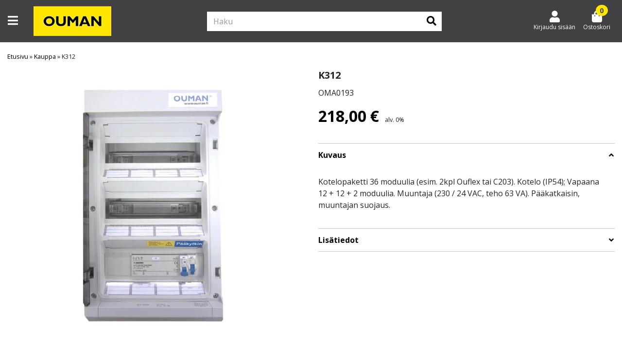

--- FILE ---
content_type: text/html; charset=UTF-8
request_url: https://kauppa.ouman.fi/tuote/k312/
body_size: 18207
content:
<!doctype html>
<!--
  ___  ___  ___ ___  
 / _ \/ _ \/ __/ _ \  
|  __/  __/ (_| (_) |
 \___|\___|\___\___/ 
-->
<html lang="fi">

<head>
	<meta charset="utf-8" />
	<meta name="viewport" content="width=device-width, initial-scale=1.0, minimum-scale=1, maximum-scale=1">

	<!-- Always force latest IE rendering engine (even in intranet) & Chrome Frame -->
	<meta http-equiv="X-UA-Compatible" content="IE=edge,chrome=1">
	<link rel="profile" href="http://gmpg.org/xfn/11" />
	<link rel="pingback" href="https://kauppa.ouman.fi/xmlrpc.php" />
	<link rel="dns-prefetch" href="//www.facebook.com">
	<link rel="dns-prefetch" href="//connect.facebook.net">
	<link rel="dns-prefetch" href="//static.ak.facebook.com">
	<link rel="dns-prefetch" href="//static.ak.fbcdn.net">
	<link rel="dns-prefetch" href="//s-static.ak.facebook.com">

		
			<link rel="shortcut icon" href="https://kauppa.ouman.fi/wp-content/uploads/2022/05/ouman-favicon.jpg" />
	
			<link rel="icon" href="https://kauppa.ouman.fi/wp-content/uploads/2022/05/ouman-favicon.jpg" sizes="180x180">
		<link rel="apple-touch-icon" href="https://kauppa.ouman.fi/wp-content/uploads/2022/05/ouman-favicon.jpg" sizes="180x180">
	
	<!-- WP HEAD -->
	<meta name='robots' content='index, follow, max-image-preview:large, max-snippet:-1, max-video-preview:-1' />

	<!-- This site is optimized with the Yoast SEO plugin v26.7 - https://yoast.com/wordpress/plugins/seo/ -->
	<title>K312 - Ouman</title>
	<link rel="canonical" href="https://kauppa.ouman.fi/tuote/k312/" />
	<meta property="og:locale" content="fi_FI" />
	<meta property="og:type" content="article" />
	<meta property="og:title" content="K312 - Ouman" />
	<meta property="og:description" content="Kotelopaketti 36 moduulia (kolme DIN-kiskoa)" />
	<meta property="og:url" content="https://kauppa.ouman.fi/tuote/k312/" />
	<meta property="og:site_name" content="Ouman" />
	<meta property="article:modified_time" content="2026-01-08T14:15:17+00:00" />
	<meta property="og:image" content="https://kauppa.ouman.fi/wp-content/uploads/2022/06/K312.jpg" />
	<meta property="og:image:width" content="1000" />
	<meta property="og:image:height" content="1000" />
	<meta property="og:image:type" content="image/jpeg" />
	<meta name="twitter:card" content="summary_large_image" />
	<meta name="twitter:label1" content="Arvioitu lukuaika" />
	<meta name="twitter:data1" content="1 minuutti" />
	<script type="application/ld+json" class="yoast-schema-graph">{"@context":"https://schema.org","@graph":[{"@type":"WebPage","@id":"https://kauppa.ouman.fi/tuote/k312/","url":"https://kauppa.ouman.fi/tuote/k312/","name":"K312 - Ouman","isPartOf":{"@id":"https://kauppa.ouman.fi/#website"},"primaryImageOfPage":{"@id":"https://kauppa.ouman.fi/tuote/k312/#primaryimage"},"image":{"@id":"https://kauppa.ouman.fi/tuote/k312/#primaryimage"},"thumbnailUrl":"https://kauppa.ouman.fi/wp-content/uploads/2022/06/K312.jpg","datePublished":"2022-06-08T11:41:16+00:00","dateModified":"2026-01-08T14:15:17+00:00","breadcrumb":{"@id":"https://kauppa.ouman.fi/tuote/k312/#breadcrumb"},"inLanguage":"fi","potentialAction":[{"@type":"ReadAction","target":["https://kauppa.ouman.fi/tuote/k312/"]}]},{"@type":"ImageObject","inLanguage":"fi","@id":"https://kauppa.ouman.fi/tuote/k312/#primaryimage","url":"https://kauppa.ouman.fi/wp-content/uploads/2022/06/K312.jpg","contentUrl":"https://kauppa.ouman.fi/wp-content/uploads/2022/06/K312.jpg","width":1000,"height":1000},{"@type":"BreadcrumbList","@id":"https://kauppa.ouman.fi/tuote/k312/#breadcrumb","itemListElement":[{"@type":"ListItem","position":1,"name":"Etusivu","item":"https://kauppa.ouman.fi/"},{"@type":"ListItem","position":2,"name":"Kauppa","item":"https://kauppa.ouman.fi/kauppa/"},{"@type":"ListItem","position":3,"name":"K312"}]},{"@type":"WebSite","@id":"https://kauppa.ouman.fi/#website","url":"https://kauppa.ouman.fi/","name":"Ouman","description":"","potentialAction":[{"@type":"SearchAction","target":{"@type":"EntryPoint","urlTemplate":"https://kauppa.ouman.fi/?s={search_term_string}"},"query-input":{"@type":"PropertyValueSpecification","valueRequired":true,"valueName":"search_term_string"}}],"inLanguage":"fi"}]}</script>
	<!-- / Yoast SEO plugin. -->


<link rel="alternate" type="application/rss+xml" title="Ouman &raquo; K312 kommenttien syöte" href="https://kauppa.ouman.fi/tuote/k312/feed/" />
<link rel="alternate" title="oEmbed (JSON)" type="application/json+oembed" href="https://kauppa.ouman.fi/wp-json/oembed/1.0/embed?url=https%3A%2F%2Fkauppa.ouman.fi%2Ftuote%2Fk312%2F" />
<link rel="alternate" title="oEmbed (XML)" type="text/xml+oembed" href="https://kauppa.ouman.fi/wp-json/oembed/1.0/embed?url=https%3A%2F%2Fkauppa.ouman.fi%2Ftuote%2Fk312%2F&#038;format=xml" />
<style id='wp-img-auto-sizes-contain-inline-css' type='text/css'>
img:is([sizes=auto i],[sizes^="auto," i]){contain-intrinsic-size:3000px 1500px}
/*# sourceURL=wp-img-auto-sizes-contain-inline-css */
</style>

<link rel='stylesheet' id='woo-conditional-shipping-blocks-style-css' href='https://kauppa.ouman.fi/wp-content/plugins/woo-conditional-shipping-pro/frontend/css/woo-conditional-shipping.css?ver=3.6.1.pro' type='text/css' media='all' />
<link rel='stylesheet' id='woo-carrier-agents-blocks-style-css' href='https://kauppa.ouman.fi/wp-content/plugins/woo-carrier-agents/assets/css/woo-carrier-agents.css?ver=2.1.1' type='text/css' media='all' />
<style id='wp-emoji-styles-inline-css' type='text/css'>

	img.wp-smiley, img.emoji {
		display: inline !important;
		border: none !important;
		box-shadow: none !important;
		height: 1em !important;
		width: 1em !important;
		margin: 0 0.07em !important;
		vertical-align: -0.1em !important;
		background: none !important;
		padding: 0 !important;
	}
/*# sourceURL=wp-emoji-styles-inline-css */
</style>
<style id='classic-theme-styles-inline-css' type='text/css'>
/*! This file is auto-generated */
.wp-block-button__link{color:#fff;background-color:#32373c;border-radius:9999px;box-shadow:none;text-decoration:none;padding:calc(.667em + 2px) calc(1.333em + 2px);font-size:1.125em}.wp-block-file__button{background:#32373c;color:#fff;text-decoration:none}
/*# sourceURL=/wp-includes/css/classic-themes.min.css */
</style>
<style id='global-styles-inline-css' type='text/css'>
:root{--wp--preset--aspect-ratio--square: 1;--wp--preset--aspect-ratio--4-3: 4/3;--wp--preset--aspect-ratio--3-4: 3/4;--wp--preset--aspect-ratio--3-2: 3/2;--wp--preset--aspect-ratio--2-3: 2/3;--wp--preset--aspect-ratio--16-9: 16/9;--wp--preset--aspect-ratio--9-16: 9/16;--wp--preset--color--black: #000000;--wp--preset--color--cyan-bluish-gray: #abb8c3;--wp--preset--color--white: #ffffff;--wp--preset--color--pale-pink: #f78da7;--wp--preset--color--vivid-red: #cf2e2e;--wp--preset--color--luminous-vivid-orange: #ff6900;--wp--preset--color--luminous-vivid-amber: #fcb900;--wp--preset--color--light-green-cyan: #7bdcb5;--wp--preset--color--vivid-green-cyan: #00d084;--wp--preset--color--pale-cyan-blue: #8ed1fc;--wp--preset--color--vivid-cyan-blue: #0693e3;--wp--preset--color--vivid-purple: #9b51e0;--wp--preset--gradient--vivid-cyan-blue-to-vivid-purple: linear-gradient(135deg,rgb(6,147,227) 0%,rgb(155,81,224) 100%);--wp--preset--gradient--light-green-cyan-to-vivid-green-cyan: linear-gradient(135deg,rgb(122,220,180) 0%,rgb(0,208,130) 100%);--wp--preset--gradient--luminous-vivid-amber-to-luminous-vivid-orange: linear-gradient(135deg,rgb(252,185,0) 0%,rgb(255,105,0) 100%);--wp--preset--gradient--luminous-vivid-orange-to-vivid-red: linear-gradient(135deg,rgb(255,105,0) 0%,rgb(207,46,46) 100%);--wp--preset--gradient--very-light-gray-to-cyan-bluish-gray: linear-gradient(135deg,rgb(238,238,238) 0%,rgb(169,184,195) 100%);--wp--preset--gradient--cool-to-warm-spectrum: linear-gradient(135deg,rgb(74,234,220) 0%,rgb(151,120,209) 20%,rgb(207,42,186) 40%,rgb(238,44,130) 60%,rgb(251,105,98) 80%,rgb(254,248,76) 100%);--wp--preset--gradient--blush-light-purple: linear-gradient(135deg,rgb(255,206,236) 0%,rgb(152,150,240) 100%);--wp--preset--gradient--blush-bordeaux: linear-gradient(135deg,rgb(254,205,165) 0%,rgb(254,45,45) 50%,rgb(107,0,62) 100%);--wp--preset--gradient--luminous-dusk: linear-gradient(135deg,rgb(255,203,112) 0%,rgb(199,81,192) 50%,rgb(65,88,208) 100%);--wp--preset--gradient--pale-ocean: linear-gradient(135deg,rgb(255,245,203) 0%,rgb(182,227,212) 50%,rgb(51,167,181) 100%);--wp--preset--gradient--electric-grass: linear-gradient(135deg,rgb(202,248,128) 0%,rgb(113,206,126) 100%);--wp--preset--gradient--midnight: linear-gradient(135deg,rgb(2,3,129) 0%,rgb(40,116,252) 100%);--wp--preset--font-size--small: 13px;--wp--preset--font-size--medium: 20px;--wp--preset--font-size--large: 36px;--wp--preset--font-size--x-large: 42px;--wp--preset--spacing--20: 0.44rem;--wp--preset--spacing--30: 0.67rem;--wp--preset--spacing--40: 1rem;--wp--preset--spacing--50: 1.5rem;--wp--preset--spacing--60: 2.25rem;--wp--preset--spacing--70: 3.38rem;--wp--preset--spacing--80: 5.06rem;--wp--preset--shadow--natural: 6px 6px 9px rgba(0, 0, 0, 0.2);--wp--preset--shadow--deep: 12px 12px 50px rgba(0, 0, 0, 0.4);--wp--preset--shadow--sharp: 6px 6px 0px rgba(0, 0, 0, 0.2);--wp--preset--shadow--outlined: 6px 6px 0px -3px rgb(255, 255, 255), 6px 6px rgb(0, 0, 0);--wp--preset--shadow--crisp: 6px 6px 0px rgb(0, 0, 0);}:where(.is-layout-flex){gap: 0.5em;}:where(.is-layout-grid){gap: 0.5em;}body .is-layout-flex{display: flex;}.is-layout-flex{flex-wrap: wrap;align-items: center;}.is-layout-flex > :is(*, div){margin: 0;}body .is-layout-grid{display: grid;}.is-layout-grid > :is(*, div){margin: 0;}:where(.wp-block-columns.is-layout-flex){gap: 2em;}:where(.wp-block-columns.is-layout-grid){gap: 2em;}:where(.wp-block-post-template.is-layout-flex){gap: 1.25em;}:where(.wp-block-post-template.is-layout-grid){gap: 1.25em;}.has-black-color{color: var(--wp--preset--color--black) !important;}.has-cyan-bluish-gray-color{color: var(--wp--preset--color--cyan-bluish-gray) !important;}.has-white-color{color: var(--wp--preset--color--white) !important;}.has-pale-pink-color{color: var(--wp--preset--color--pale-pink) !important;}.has-vivid-red-color{color: var(--wp--preset--color--vivid-red) !important;}.has-luminous-vivid-orange-color{color: var(--wp--preset--color--luminous-vivid-orange) !important;}.has-luminous-vivid-amber-color{color: var(--wp--preset--color--luminous-vivid-amber) !important;}.has-light-green-cyan-color{color: var(--wp--preset--color--light-green-cyan) !important;}.has-vivid-green-cyan-color{color: var(--wp--preset--color--vivid-green-cyan) !important;}.has-pale-cyan-blue-color{color: var(--wp--preset--color--pale-cyan-blue) !important;}.has-vivid-cyan-blue-color{color: var(--wp--preset--color--vivid-cyan-blue) !important;}.has-vivid-purple-color{color: var(--wp--preset--color--vivid-purple) !important;}.has-black-background-color{background-color: var(--wp--preset--color--black) !important;}.has-cyan-bluish-gray-background-color{background-color: var(--wp--preset--color--cyan-bluish-gray) !important;}.has-white-background-color{background-color: var(--wp--preset--color--white) !important;}.has-pale-pink-background-color{background-color: var(--wp--preset--color--pale-pink) !important;}.has-vivid-red-background-color{background-color: var(--wp--preset--color--vivid-red) !important;}.has-luminous-vivid-orange-background-color{background-color: var(--wp--preset--color--luminous-vivid-orange) !important;}.has-luminous-vivid-amber-background-color{background-color: var(--wp--preset--color--luminous-vivid-amber) !important;}.has-light-green-cyan-background-color{background-color: var(--wp--preset--color--light-green-cyan) !important;}.has-vivid-green-cyan-background-color{background-color: var(--wp--preset--color--vivid-green-cyan) !important;}.has-pale-cyan-blue-background-color{background-color: var(--wp--preset--color--pale-cyan-blue) !important;}.has-vivid-cyan-blue-background-color{background-color: var(--wp--preset--color--vivid-cyan-blue) !important;}.has-vivid-purple-background-color{background-color: var(--wp--preset--color--vivid-purple) !important;}.has-black-border-color{border-color: var(--wp--preset--color--black) !important;}.has-cyan-bluish-gray-border-color{border-color: var(--wp--preset--color--cyan-bluish-gray) !important;}.has-white-border-color{border-color: var(--wp--preset--color--white) !important;}.has-pale-pink-border-color{border-color: var(--wp--preset--color--pale-pink) !important;}.has-vivid-red-border-color{border-color: var(--wp--preset--color--vivid-red) !important;}.has-luminous-vivid-orange-border-color{border-color: var(--wp--preset--color--luminous-vivid-orange) !important;}.has-luminous-vivid-amber-border-color{border-color: var(--wp--preset--color--luminous-vivid-amber) !important;}.has-light-green-cyan-border-color{border-color: var(--wp--preset--color--light-green-cyan) !important;}.has-vivid-green-cyan-border-color{border-color: var(--wp--preset--color--vivid-green-cyan) !important;}.has-pale-cyan-blue-border-color{border-color: var(--wp--preset--color--pale-cyan-blue) !important;}.has-vivid-cyan-blue-border-color{border-color: var(--wp--preset--color--vivid-cyan-blue) !important;}.has-vivid-purple-border-color{border-color: var(--wp--preset--color--vivid-purple) !important;}.has-vivid-cyan-blue-to-vivid-purple-gradient-background{background: var(--wp--preset--gradient--vivid-cyan-blue-to-vivid-purple) !important;}.has-light-green-cyan-to-vivid-green-cyan-gradient-background{background: var(--wp--preset--gradient--light-green-cyan-to-vivid-green-cyan) !important;}.has-luminous-vivid-amber-to-luminous-vivid-orange-gradient-background{background: var(--wp--preset--gradient--luminous-vivid-amber-to-luminous-vivid-orange) !important;}.has-luminous-vivid-orange-to-vivid-red-gradient-background{background: var(--wp--preset--gradient--luminous-vivid-orange-to-vivid-red) !important;}.has-very-light-gray-to-cyan-bluish-gray-gradient-background{background: var(--wp--preset--gradient--very-light-gray-to-cyan-bluish-gray) !important;}.has-cool-to-warm-spectrum-gradient-background{background: var(--wp--preset--gradient--cool-to-warm-spectrum) !important;}.has-blush-light-purple-gradient-background{background: var(--wp--preset--gradient--blush-light-purple) !important;}.has-blush-bordeaux-gradient-background{background: var(--wp--preset--gradient--blush-bordeaux) !important;}.has-luminous-dusk-gradient-background{background: var(--wp--preset--gradient--luminous-dusk) !important;}.has-pale-ocean-gradient-background{background: var(--wp--preset--gradient--pale-ocean) !important;}.has-electric-grass-gradient-background{background: var(--wp--preset--gradient--electric-grass) !important;}.has-midnight-gradient-background{background: var(--wp--preset--gradient--midnight) !important;}.has-small-font-size{font-size: var(--wp--preset--font-size--small) !important;}.has-medium-font-size{font-size: var(--wp--preset--font-size--medium) !important;}.has-large-font-size{font-size: var(--wp--preset--font-size--large) !important;}.has-x-large-font-size{font-size: var(--wp--preset--font-size--x-large) !important;}
:where(.wp-block-post-template.is-layout-flex){gap: 1.25em;}:where(.wp-block-post-template.is-layout-grid){gap: 1.25em;}
:where(.wp-block-term-template.is-layout-flex){gap: 1.25em;}:where(.wp-block-term-template.is-layout-grid){gap: 1.25em;}
:where(.wp-block-columns.is-layout-flex){gap: 2em;}:where(.wp-block-columns.is-layout-grid){gap: 2em;}
:root :where(.wp-block-pullquote){font-size: 1.5em;line-height: 1.6;}
/*# sourceURL=global-styles-inline-css */
</style>
<link rel='stylesheet' id='wc-paytrail-css-css' href='https://kauppa.ouman.fi/wp-content/plugins/wc-paytrail/assets/css/wc-paytrail.css?ver=2.7.0' type='text/css' media='all' />
<link rel='stylesheet' id='photoswipe-css' href='https://kauppa.ouman.fi/wp-content/plugins/woocommerce/assets/css/photoswipe/photoswipe.min.css?ver=10.4.3' type='text/css' media='all' />
<link rel='stylesheet' id='photoswipe-default-skin-css' href='https://kauppa.ouman.fi/wp-content/plugins/woocommerce/assets/css/photoswipe/default-skin/default-skin.min.css?ver=10.4.3' type='text/css' media='all' />
<style id='woocommerce-inline-inline-css' type='text/css'>
.woocommerce form .form-row .required { visibility: visible; }
/*# sourceURL=woocommerce-inline-inline-css */
</style>
<link rel='stylesheet' id='woo_conditional_shipping_css-css' href='https://kauppa.ouman.fi/wp-content/plugins/woo-conditional-shipping-pro/includes/frontend/../../frontend/css/woo-conditional-shipping.css?ver=3.6.1.pro' type='text/css' media='all' />
<link rel='stylesheet' id='parent-style-css' href='https://kauppa.ouman.fi/wp-content/themes/eeco-theme/style.css?ver=6.9' type='text/css' media='all' />
<link rel='stylesheet' id='bootstrap-css' href='https://kauppa.ouman.fi/wp-content/themes/eeco-theme/assets/css/bootstrap.css?ver=1' type='text/css' media='all' />
<link rel='stylesheet' id='fontawesome-css' href='https://kauppa.ouman.fi/wp-content/themes/eeco-theme/assets/css/fontawesome.css?ver=1' type='text/css' media='all' />
<link rel='stylesheet' id='style-css' href='https://kauppa.ouman.fi/wp-content/themes/eeco-theme/assets/css/style.css?ver=1' type='text/css' media='all' />
<link rel='stylesheet' id='default-template-css' href='https://kauppa.ouman.fi/wp-content/themes/eeco-theme/assets/css/default-template.css?ver=1' type='text/css' media='all' />
<link rel='stylesheet' id='single-product-css' href='https://kauppa.ouman.fi/wp-content/themes/eeco-theme/assets/css/product-page.css?ver=1' type='text/css' media='all' />
<link rel='stylesheet' id='eeco-quick-buy-style-css' href='https://kauppa.ouman.fi/wp-content/plugins/eeco-quick-buy/assets/css/frontend.css?ver=1' type='text/css' media='all' />
<link rel='stylesheet' id='relevanssi-live-search-css' href='https://kauppa.ouman.fi/wp-content/plugins/relevanssi-live-ajax-search/assets/styles/style.css?ver=2.5' type='text/css' media='all' />
<link rel='stylesheet' id='child-style-css' href='https://kauppa.ouman.fi/wp-content/themes/eeco-theme-child/assets/css/child-style.css?ver=1734006060' type='text/css' media='all' />
<link rel='stylesheet' id='child-product-css' href='https://kauppa.ouman.fi/wp-content/themes/eeco-theme-child/assets/css/child-product.css?ver=1734006060' type='text/css' media='all' />
<style id='brand-style-inline-css' type='text/css'>
:root{--benefit_bar_background_color:#ffe500;--benefit_bar_font_color:#000000;--top_menu_background_color:#414042;--top_menu_font_color:#ffffff;--main_menu_background_color:#414042;--main_menu_font_color:#ffffff;--bottom_menu_background_color:#ffffff;--bottom_menu_font_color:#000000;--sidebar_highlight_background:#ffffff;--sidebar_highlight_font:#000000;--mobile_menu_background_color:#ffffff;--mobile_menu_font_color:#000000;--background_color_1:#ffffff;--background_color_2:#414042;--background_color_3:#ffe500;--background_color_4:#e7e7e8;--background_color_5:#939598;--font_color_1:#000000;--font_color_2:#ffffff;--font_color_3:#414042;--primary_cta_bg_color:#ffe500;--primary_cta_font_color:#414042;--primary_cta_border_color:#ffe500;--primary_cta_bg_hover:#ffe500;--primary_cta_font_hover:#414042;--primary_cta_border_hover:#ffe500;--secondary_cta_bg_color:#000000;--secondary_cta_font_color:#ffffff;--secondary_cta_border_color:#000000;--secondary_cta_bg_hover:#939598;--secondary_cta_font_hover:#ffffff;--tertiary_cta_bg_color:#939598;--tertiary_cta_font_color:#ffffff;--tertiary_cta_border_color:#939598;--tertiary_cta_bg_hover:#939598;--tertiary_cta_font_hover:#ffffff;--link_color:#000000;--review_star_color:#ffe500;--price_color:#000000;--reg_price_color_with_sale:#939598;--sale_price_color:#000000;--footer_top_background_color:#000000;--footer_top_font_color:#ffffff;--footer_bottom_background_color:#000000;--footer_bottom_font_color:#ffffff;--success_border_color:#4BB543;--success_border_style:solid;--notice_border_color:#467fd0;--notice_border_style:solid;--error_border_color:#df4759;--error_border_style:solid;--font-family: 'Open Sans', sans-serif;--product_holder_border_color:#e7e7e8;--product_holder_border_width:1;--product_holder_border_style:solid;--media_carousel_border_color:#e7e7e8;--media_carousel_border_width:1;--media_carousel_border_style:none;--media_carousel_box_shadow:0 2px 4px 0 rgba(0, 0, 0, .5);--eeco-translatable-search-text: "Jatka kirjoittamista";--search-icon: "\f002";--my-account-icon: "\f007";}
/*# sourceURL=brand-style-inline-css */
</style>
            <script>
                var bgh_data_element = {
                    page: "Product page",
                    event: "view_item_list",
                    carousels: {"featured-products":"Featured Products Up-Sell","related":"Related Products Up-Sell","up-sells":"Default Up-Sell","cross-sells":"Product page Cross-Sell","recently-viewed":"Recently Viewed Up-Sell","manual-products":"Manually Selected Up-Sell"},
                    coupons: ""
                }
            </script>
        <script type="text/javascript" src="https://kauppa.ouman.fi/wp-includes/js/jquery/jquery.min.js?ver=3.7.1" id="jquery-core-js"></script>
<script type="text/javascript" src="https://kauppa.ouman.fi/wp-includes/js/jquery/jquery-migrate.min.js?ver=3.4.1" id="jquery-migrate-js"></script>
<script type="text/javascript" src="https://kauppa.ouman.fi/wp-content/plugins/wc-paytrail/assets/js/wc-paytrail.js?ver=2.7.0" id="wc-paytrail-js-js"></script>
<script type="text/javascript" src="https://kauppa.ouman.fi/wp-content/plugins/woocommerce/assets/js/jquery-blockui/jquery.blockUI.min.js?ver=2.7.0-wc.10.4.3" id="wc-jquery-blockui-js" defer="defer" data-wp-strategy="defer"></script>
<script type="text/javascript" id="wc-add-to-cart-js-extra">
/* <![CDATA[ */
var wc_add_to_cart_params = {"ajax_url":"/wp-admin/admin-ajax.php","wc_ajax_url":"/?wc-ajax=%%endpoint%%","i18n_view_cart":"N\u00e4yt\u00e4 ostoskori","cart_url":"https://kauppa.ouman.fi/ostoskori/","is_cart":"","cart_redirect_after_add":"no"};
//# sourceURL=wc-add-to-cart-js-extra
/* ]]> */
</script>
<script type="text/javascript" src="https://kauppa.ouman.fi/wp-content/plugins/woocommerce/assets/js/frontend/add-to-cart.min.js?ver=10.4.3" id="wc-add-to-cart-js" defer="defer" data-wp-strategy="defer"></script>
<script type="text/javascript" src="https://kauppa.ouman.fi/wp-content/plugins/woocommerce/assets/js/flexslider/jquery.flexslider.min.js?ver=2.7.2-wc.10.4.3" id="wc-flexslider-js" defer="defer" data-wp-strategy="defer"></script>
<script type="text/javascript" src="https://kauppa.ouman.fi/wp-content/plugins/woocommerce/assets/js/photoswipe/photoswipe.min.js?ver=4.1.1-wc.10.4.3" id="wc-photoswipe-js" defer="defer" data-wp-strategy="defer"></script>
<script type="text/javascript" src="https://kauppa.ouman.fi/wp-content/plugins/woocommerce/assets/js/photoswipe/photoswipe-ui-default.min.js?ver=4.1.1-wc.10.4.3" id="wc-photoswipe-ui-default-js" defer="defer" data-wp-strategy="defer"></script>
<script type="text/javascript" id="wc-single-product-js-extra">
/* <![CDATA[ */
var wc_single_product_params = {"i18n_required_rating_text":"Valitse arvostelu, ole hyv\u00e4.","i18n_rating_options":["1/5 t\u00e4hte\u00e4","2/5 t\u00e4hte\u00e4","3/5 t\u00e4hte\u00e4","4/5 t\u00e4hte\u00e4","5/5 t\u00e4hte\u00e4"],"i18n_product_gallery_trigger_text":"View full-screen image gallery","review_rating_required":"yes","flexslider":{"rtl":false,"animation":"slide","smoothHeight":true,"directionNav":false,"controlNav":"thumbnails","slideshow":false,"animationSpeed":500,"animationLoop":false,"allowOneSlide":false},"zoom_enabled":"","zoom_options":[],"photoswipe_enabled":"1","photoswipe_options":{"shareEl":false,"closeOnScroll":false,"history":false,"hideAnimationDuration":0,"showAnimationDuration":0},"flexslider_enabled":"1"};
//# sourceURL=wc-single-product-js-extra
/* ]]> */
</script>
<script type="text/javascript" src="https://kauppa.ouman.fi/wp-content/plugins/woocommerce/assets/js/frontend/single-product.min.js?ver=10.4.3" id="wc-single-product-js" defer="defer" data-wp-strategy="defer"></script>
<script type="text/javascript" src="https://kauppa.ouman.fi/wp-content/plugins/woocommerce/assets/js/js-cookie/js.cookie.min.js?ver=2.1.4-wc.10.4.3" id="wc-js-cookie-js" defer="defer" data-wp-strategy="defer"></script>
<script type="text/javascript" id="woocommerce-js-extra">
/* <![CDATA[ */
var woocommerce_params = {"ajax_url":"/wp-admin/admin-ajax.php","wc_ajax_url":"/?wc-ajax=%%endpoint%%","i18n_password_show":"N\u00e4yt\u00e4 salasana","i18n_password_hide":"Piilota salasana"};
//# sourceURL=woocommerce-js-extra
/* ]]> */
</script>
<script type="text/javascript" src="https://kauppa.ouman.fi/wp-content/plugins/woocommerce/assets/js/frontend/woocommerce.min.js?ver=10.4.3" id="woocommerce-js" defer="defer" data-wp-strategy="defer"></script>
<script type="text/javascript" id="woo-conditional-shipping-js-js-extra">
/* <![CDATA[ */
var conditional_shipping_settings = {"trigger_fields":[]};
//# sourceURL=woo-conditional-shipping-js-js-extra
/* ]]> */
</script>
<script type="text/javascript" src="https://kauppa.ouman.fi/wp-content/plugins/woo-conditional-shipping-pro/includes/frontend/../../frontend/js/woo-conditional-shipping.js?ver=3.6.1.pro" id="woo-conditional-shipping-js-js"></script>
<script type="text/javascript" src="https://kauppa.ouman.fi/wp-includes/js/jquery/ui/core.min.js?ver=1.13.3" id="jquery-ui-core-js"></script>
<script type="text/javascript" src="https://kauppa.ouman.fi/wp-includes/js/jquery/ui/mouse.min.js?ver=1.13.3" id="jquery-ui-mouse-js"></script>
<script type="text/javascript" src="https://kauppa.ouman.fi/wp-includes/js/jquery/ui/slider.min.js?ver=1.13.3" id="jquery-ui-slider-js"></script>
<script type="text/javascript" src="https://kauppa.ouman.fi/wp-content/plugins/woocommerce-product-filters/assets/js/front-vendor.js?ver=1.4.40" id="wcpf-plugin-vendor-script-js"></script>
<script type="text/javascript" src="https://kauppa.ouman.fi/wp-includes/js/underscore.min.js?ver=1.13.7" id="underscore-js"></script>
<script type="text/javascript" id="wp-util-js-extra">
/* <![CDATA[ */
var _wpUtilSettings = {"ajax":{"url":"/wp-admin/admin-ajax.php"}};
//# sourceURL=wp-util-js-extra
/* ]]> */
</script>
<script type="text/javascript" src="https://kauppa.ouman.fi/wp-includes/js/wp-util.min.js?ver=6.9" id="wp-util-js"></script>
<script type="text/javascript" src="https://kauppa.ouman.fi/wp-content/plugins/woocommerce/assets/js/accounting/accounting.min.js?ver=0.4.2" id="wc-accounting-js"></script>
<script type="text/javascript" id="wcpf-plugin-script-js-extra">
/* <![CDATA[ */
var WCPFData = {"registerEntities":{"Project":{"id":"Project","class":"WooCommerce_Product_Filter_Plugin\\Entity","post_type":"wcpf_project","label":"Project","default_options":{"urlNavigation":"query","filteringStarts":"auto","urlNavigationOptions":[],"useComponents":["pagination","sorting","results-count","page-title","breadcrumb"],"paginationAjax":true,"sortingAjax":true,"productsContainerSelector":".products","paginationSelector":".woocommerce-pagination","resultCountSelector":".woocommerce-result-count","sortingSelector":".woocommerce-ordering","pageTitleSelector":".woocommerce-products-header__title","breadcrumbSelector":".woocommerce-breadcrumb","multipleContainersForProducts":true},"is_grouped":true,"editor_component_class":"WooCommerce_Product_Filter_Plugin\\Project\\Editor_Component","filter_component_class":"WooCommerce_Product_Filter_Plugin\\Project\\Filter_Component","variations":false},"BoxListField":{"id":"BoxListField","class":"WooCommerce_Product_Filter_Plugin\\Entity","post_type":"wcpf_item","label":"Box List","default_options":{"itemsSource":"attribute","itemsDisplay":"all","queryType":"or","itemsDisplayHierarchical":true,"displayHierarchicalCollapsed":false,"displayTitle":true,"displayToggleContent":true,"defaultToggleState":"show","cssClass":"","actionForEmptyOptions":"hide","displayProductCount":true,"productCountPolicy":"for-option-only","multiSelect":true,"boxSize":"45px"},"is_grouped":false,"editor_component_class":"WooCommerce_Product_Filter_Plugin\\Field\\Box_list\\Editor_Component","filter_component_class":"WooCommerce_Product_Filter_Plugin\\Field\\Box_List\\Filter_Component","variations":true},"CheckBoxListField":{"id":"CheckBoxListField","class":"WooCommerce_Product_Filter_Plugin\\Entity","post_type":"wcpf_item","label":"Checkbox","default_options":{"itemsSource":"attribute","itemsDisplay":"all","queryType":"or","itemsDisplayHierarchical":true,"displayHierarchicalCollapsed":false,"displayTitle":true,"displayToggleContent":true,"defaultToggleState":"show","cssClass":"","actionForEmptyOptions":"hide","displayProductCount":true,"productCountPolicy":"for-option-only","seeMoreOptionsBy":"scrollbar","heightOfVisibleContent":12},"is_grouped":false,"editor_component_class":"WooCommerce_Product_Filter_Plugin\\Field\\Check_Box_List\\Editor_Component","filter_component_class":"WooCommerce_Product_Filter_Plugin\\Field\\Check_Box_List\\Filter_Component","variations":true},"DropDownListField":{"id":"DropDownListField","class":"WooCommerce_Product_Filter_Plugin\\Entity","post_type":"wcpf_item","label":"Drop Down","default_options":{"itemsSource":"attribute","itemsDisplay":"all","queryType":"or","itemsDisplayHierarchical":true,"displayHierarchicalCollapsed":false,"displayTitle":true,"displayToggleContent":true,"defaultToggleState":"show","cssClass":"","actionForEmptyOptions":"hide","displayProductCount":true,"productCountPolicy":"for-option-only","titleItemReset":"Show all"},"is_grouped":false,"editor_component_class":"WooCommerce_Product_Filter_Plugin\\Field\\Drop_Down_List\\Editor_Component","filter_component_class":"WooCommerce_Product_Filter_Plugin\\Field\\Drop_Down_List\\Filter_Component","variations":true},"ButtonField":{"id":"ButtonField","class":"WooCommerce_Product_Filter_Plugin\\Entity","post_type":"wcpf_item","label":"Button","default_options":{"cssClass":"","action":"reset"},"is_grouped":false,"editor_component_class":"WooCommerce_Product_Filter_Plugin\\Field\\Button\\Editor_Component","filter_component_class":"WooCommerce_Product_Filter_Plugin\\Field\\Button\\Filter_Component","variations":true},"ColorListField":{"id":"ColorListField","class":"WooCommerce_Product_Filter_Plugin\\Entity","post_type":"wcpf_item","label":"Colors","default_options":{"itemsSource":"attribute","itemsDisplay":"all","queryType":"or","itemsDisplayHierarchical":true,"displayHierarchicalCollapsed":false,"displayTitle":true,"displayToggleContent":true,"defaultToggleState":"show","cssClass":"","actionForEmptyOptions":"hide","displayProductCount":true,"productCountPolicy":"for-option-only","optionKey":"colors"},"is_grouped":false,"editor_component_class":"WooCommerce_Product_Filter_Plugin\\Field\\Color_List\\Editor_Component","filter_component_class":"WooCommerce_Product_Filter_Plugin\\Field\\Color_List\\Filter_Component","variations":true},"RadioListField":{"id":"RadioListField","class":"WooCommerce_Product_Filter_Plugin\\Entity","post_type":"wcpf_item","label":"Radio","default_options":{"itemsSource":"attribute","itemsDisplay":"all","queryType":"or","itemsDisplayHierarchical":true,"displayHierarchicalCollapsed":false,"displayTitle":true,"displayToggleContent":true,"defaultToggleState":"show","cssClass":"","actionForEmptyOptions":"hide","displayProductCount":true,"productCountPolicy":"for-option-only","titleItemReset":"Show all","seeMoreOptionsBy":"scrollbar","heightOfVisibleContent":12},"is_grouped":false,"editor_component_class":"WooCommerce_Product_Filter_Plugin\\Field\\Radio_List\\Editor_Component","filter_component_class":"WooCommerce_Product_Filter_Plugin\\Field\\Radio_List\\Filter_Component","variations":true},"TextListField":{"id":"TextListField","class":"WooCommerce_Product_Filter_Plugin\\Entity","post_type":"wcpf_item","label":"Text List","default_options":{"itemsSource":"attribute","itemsDisplay":"all","queryType":"or","itemsDisplayHierarchical":true,"displayHierarchicalCollapsed":false,"displayTitle":true,"displayToggleContent":true,"defaultToggleState":"show","cssClass":"","actionForEmptyOptions":"hide","displayProductCount":true,"productCountPolicy":"for-option-only","multiSelect":true,"useInlineStyle":false},"is_grouped":false,"editor_component_class":"WooCommerce_Product_Filter_Plugin\\Field\\Text_List\\Editor_Component","filter_component_class":"WooCommerce_Product_Filter_Plugin\\Field\\Text_List\\Filter_Component","variations":true},"PriceSliderField":{"id":"PriceSliderField","class":"WooCommerce_Product_Filter_Plugin\\Entity","post_type":"wcpf_item","label":"Price slider","default_options":{"minPriceOptionKey":"min-price","maxPriceOptionKey":"max-price","optionKey":"price","optionKeyFormat":"dash","cssClass":"","displayMinMaxInput":true,"displayTitle":true,"displayToggleContent":true,"defaultToggleState":"show","displayPriceLabel":true},"is_grouped":false,"editor_component_class":"WooCommerce_Product_Filter_Plugin\\Field\\Price_Slider\\Editor_Component","filter_component_class":"WooCommerce_Product_Filter_Plugin\\Field\\Price_Slider\\Filter_Component","variations":false},"SimpleBoxLayout":{"id":"SimpleBoxLayout","class":"WooCommerce_Product_Filter_Plugin\\Entity","post_type":"wcpf_item","label":"Simple Box","default_options":{"displayToggleContent":true,"defaultToggleState":"show","cssClass":""},"is_grouped":true,"editor_component_class":"WooCommerce_Product_Filter_Plugin\\Layout\\Simple_Box\\Editor_Component","filter_component_class":"WooCommerce_Product_Filter_Plugin\\Layout\\Simple_Box\\Filter_Component","variations":false},"ColumnsLayout":{"id":"ColumnsLayout","class":"WooCommerce_Product_Filter_Plugin\\Entity","post_type":"wcpf_item","label":"Columns","default_options":{"columns":[{"entities":[],"options":{"width":"50%"}}]},"is_grouped":true,"editor_component_class":"WooCommerce_Product_Filter_Plugin\\Layout\\Columns\\Editor_Component","filter_component_class":"WooCommerce_Product_Filter_Plugin\\Layout\\Columns\\Filter_Component","variations":false}},"messages":{"selectNoMatchesFound":"No matches found"},"selectors":{"productsContainer":".products","paginationContainer":".woocommerce-pagination","resultCount":".woocommerce-result-count","sorting":".woocommerce-ordering","pageTitle":".woocommerce-products-header__title","breadcrumb":".woocommerce-breadcrumb"},"pageUrl":"https://kauppa.ouman.fi/tuote/k312/","isPaged":"","scriptAfterProductsUpdate":"","scrollTop":"no","priceFormat":{"currencyFormatNumDecimals":0,"currencyFormatSymbol":"&euro;","currencyFormatDecimalSep":",","currencyFormatThousandSep":"","currencyFormat":"%v&nbsp;%s"}};
//# sourceURL=wcpf-plugin-script-js-extra
/* ]]> */
</script>
<script type="text/javascript" src="https://kauppa.ouman.fi/wp-content/plugins/woocommerce-product-filters/assets/build/js/plugin.js?ver=1.4.40" id="wcpf-plugin-script-js"></script>
<script type="text/javascript" src="https://kauppa.ouman.fi/wp-content/themes/eeco-theme/assets/js/bootstrap4.1.1/bootstrap.bundle.min.js?ver=6.9" id="bootstrap_bundle-js"></script>
<script type="text/javascript" src="https://kauppa.ouman.fi/wp-content/themes/eeco-theme/assets/js/dist/custom.min.js?ver=2.1" id="custom-js"></script>
<script type="text/javascript" id="wc-cart-fragments-js-extra">
/* <![CDATA[ */
var wc_cart_fragments_params = {"ajax_url":"/wp-admin/admin-ajax.php","wc_ajax_url":"/?wc-ajax=%%endpoint%%","cart_hash_key":"wc_cart_hash_0cc5dd75ae27d9773146d52061ded58b","fragment_name":"wc_fragments_0cc5dd75ae27d9773146d52061ded58b","request_timeout":"5000"};
//# sourceURL=wc-cart-fragments-js-extra
/* ]]> */
</script>
<script type="text/javascript" src="https://kauppa.ouman.fi/wp-content/plugins/woocommerce/assets/js/frontend/cart-fragments.min.js?ver=10.4.3" id="wc-cart-fragments-js" defer="defer" data-wp-strategy="defer"></script>
<script type="text/javascript" id="eeco-quick-buy-js-extra">
/* <![CDATA[ */
var quick_buy = {"url":"https://kauppa.ouman.fi/wp-admin/admin-ajax.php","is_cart":""};
//# sourceURL=eeco-quick-buy-js-extra
/* ]]> */
</script>
<script type="text/javascript" src="https://kauppa.ouman.fi/wp-content/plugins/eeco-quick-buy/assets/js/eeco-quick-buy.js?ver=1" id="eeco-quick-buy-js"></script>
<link rel="https://api.w.org/" href="https://kauppa.ouman.fi/wp-json/" /><link rel="alternate" title="JSON" type="application/json" href="https://kauppa.ouman.fi/wp-json/wp/v2/product/431" /><link rel="EditURI" type="application/rsd+xml" title="RSD" href="https://kauppa.ouman.fi/xmlrpc.php?rsd" />
<meta name="generator" content="WordPress 6.9" />
<meta name="generator" content="WooCommerce 10.4.3" />
<link rel='shortlink' href='https://kauppa.ouman.fi/?p=431' />
        <link rel="preconnect" href="https://fonts.googleapis.com">
        <link rel="preconnect" href="https://fonts.gstatic.com" crossorigin>
    <link href="https://fonts.googleapis.com/css2?family=Open+Sans:wght@400;700&display=swap" rel="stylesheet">    <style>
    .quantity input::-webkit-outer-spin-button,
    .quantity input::-webkit-inner-spin-button {
        display: none;
        margin: 0;
    }
    .quantity input.qty {
        appearance: textfield;
        -webkit-appearance: none;
        -moz-appearance: textfield;
    }
    </style>
    		<script>
			jQuery(document).on('change', '.radio-variation input', function() {
				jQuery('select[name="'+jQuery(this).attr('name')+'"]').val(jQuery(this).val()).trigger('change');
			});
            jQuery(document).ready(function() {
                jQuery('.reset_variations').on('click', function() {
                    jQuery('.radio-variation input').prop('checked', false);
                });
            });
        </script>
    	
		<!-- Google Tag Manager -->
		<script>
			(function(w,d,s,l,i){w[l]=w[l]||[];w[l].push({'gtm.start':
			new Date().getTime(),event:'gtm.js'});var f=d.getElementsByTagName(s)[0],
			j=d.createElement(s),dl=l!='dataLayer'?'&l='+l:'';j.async=true;j.src=
			'https://www.googletagmanager.com/gtm.js?id='+i+dl;f.parentNode.insertBefore(j,f);
			})(window,document,'script','dataLayer','GTM-NWC2T9H');
		</script>
		<!-- End Google Tag Manager -->

		<noscript><style>.woocommerce-product-gallery{ opacity: 1 !important; }</style></noscript>
			<style type="text/css" id="wp-custom-css">
			.wcpf-field-item .wcpf-inner .wcpf-heading-label .box-toggle {
	padding-bottom: 0px !important;
}		</style>
		

</head>

<body class="wp-singular product-template-default single single-product postid-431 wp-theme-eeco-theme wp-child-theme-eeco-theme-child theme-eeco-theme woocommerce woocommerce-page woocommerce-no-js" >
	<span id="analytics_option" style="visibility: hidden;" value="tag_active"></span>
			<!-- Google Tag Manager (noscript) -->
		<noscript><iframe src="https://www.googletagmanager.com/ns.html?id=GTM-NWC2T9H"
		height="0" width="0" style="display:none;visibility:hidden"></iframe></noscript>
		<!-- End Google Tag Manager (noscript) -->	
			<div class="sidebar-menu">
			<nav class="navbar navbar-expand-lg">
				        <div class="menu-container">
            <div class="sidebar-header">
                <div class="close-sidebar-wrapper">
                    <button class="close-sidebar-menu"><i class="far fa-times"></i></button>
                </div>
                <div class="logo-sidebar-wrapper">
                    <a class="navbar-brand" href="https://kauppa.ouman.fi">
                                                    <img id="logo" class="logo with-mobile" src="https://kauppa.ouman.fi/wp-content/uploads/2022/05/Ouman-logo_keltainen-tausta_RGB-160.jpg" alt="">
                                                                            <img id="logo" class="mobile-logo" src="https://kauppa.ouman.fi/wp-content/uploads/2022/05/Ouman-logo_keltainen-tausta_RGB-160.jpg" alt="">
                                                                    </a>
                </div>
            </div>
            <div class="sidebar-body">
				<ul><li class="menu-ohjelmoitavat-tuotteet"><a href="https://kauppa.ouman.fi/tuote-osasto/ohjelmoitavat-tuotteet/" title="Näytä kaikki tuotteet kategoriasta Ohjelmoitavat tuotteet">Ohjelmoitavat tuotteet</a><ul><li class="menu-ohjelmoitavat-tuotteet"><a href="https://kauppa.ouman.fi/tuote-osasto/ohjelmoitavat-tuotteet/" title="Näytä kaikki tuotteet kategoriasta Ohjelmoitavat tuotteet"><strong>Ohjelmoitavat tuotteet</strong></a></li><li class="menu-ohjelmoitavat-saatimet"><a href="https://kauppa.ouman.fi/tuote-osasto/ohjelmoitavat-tuotteet/ohjelmoitavat-saatimet/" title="Näytä kaikki tuotteet kategoriasta Ohjelmoitavat säätimet">Ohjelmoitavat säätimet</a><li class="menu-i-o-yksikot"><a href="https://kauppa.ouman.fi/tuote-osasto/ohjelmoitavat-tuotteet/i-o-yksikot/" title="Näytä kaikki tuotteet kategoriasta I/O-yksiköt">I/O-yksiköt</a><li class="menu-kosketusnaytot"><a href="https://kauppa.ouman.fi/tuote-osasto/ohjelmoitavat-tuotteet/kosketusnaytot/" title="Näytä kaikki tuotteet kategoriasta Kosketusnäytöt">Kosketusnäytöt</a><li class="menu-lisavarusteet"><a href="https://kauppa.ouman.fi/tuote-osasto/ohjelmoitavat-tuotteet/lisavarusteet-ohjelmoitavat-tuotteet/" title="Näytä kaikki tuotteet kategoriasta Lisävarusteet">Lisävarusteet</a><li class="menu-vaylasovitintuotteet-ja-muuntimet"><a href="https://kauppa.ouman.fi/tuote-osasto/ohjelmoitavat-tuotteet/vaylasovitintuotteet-ja-muuntimet/" title="Näytä kaikki tuotteet kategoriasta Väyläsovitintuotteet ja muuntimet">Väyläsovitintuotteet ja muuntimet</a></li></ul><li class="menu-yksikkosaatimet"><a href="https://kauppa.ouman.fi/tuote-osasto/yksikkosaatimet/" title="Näytä kaikki tuotteet kategoriasta Yksikkösäätimet">Yksikkösäätimet</a><ul><li class="menu-yksikkosaatimet"><a href="https://kauppa.ouman.fi/tuote-osasto/yksikkosaatimet/" title="Näytä kaikki tuotteet kategoriasta Yksikkösäätimet"><strong>Yksikkösäätimet</strong></a></li><li class="menu-ilmastoinninsaatimet"><a href="https://kauppa.ouman.fi/tuote-osasto/yksikkosaatimet/ilmastoinninsaatimet/" title="Näytä kaikki tuotteet kategoriasta Ilmastoinninsäätimet">Ilmastoinninsäätimet</a><li class="menu-sahkoenergian-optimointi"><a href="https://kauppa.ouman.fi/tuote-osasto/yksikkosaatimet/sahkoenergian-optimointi/" title="Näytä kaikki tuotteet kategoriasta Sähköenergian optimointi">Sähköenergian optimointi</a><li class="menu-lammonsaatimet"><a href="https://kauppa.ouman.fi/tuote-osasto/yksikkosaatimet/lammonsaatimet/" title="Näytä kaikki tuotteet kategoriasta Lämmönsäätimet">Lämmönsäätimet</a><ul><li class="menu-lammonsaatimet"><a href="https://kauppa.ouman.fi/tuote-osasto/yksikkosaatimet/lammonsaatimet/" title="Näytä kaikki tuotteet kategoriasta Lämmönsäätimet"><strong>Lämmönsäätimet</strong></a></li><li class="menu-lisavarusteet"><a href="https://kauppa.ouman.fi/tuote-osasto/yksikkosaatimet/lammonsaatimet/lisavarusteet/" title="Näytä kaikki tuotteet kategoriasta Lisävarusteet">Lisävarusteet</a><li class="menu-varaosat"><a href="https://kauppa.ouman.fi/tuote-osasto/yksikkosaatimet/lammonsaatimet/varaosat/" title="Näytä kaikki tuotteet kategoriasta Varaosat">Varaosat</a></li></ul></li></ul><li class="menu-mittaaminen"><a href="https://kauppa.ouman.fi/tuote-osasto/mittaaminen/" title="Näytä kaikki tuotteet kategoriasta Mittaaminen">Mittaaminen</a><ul><li class="menu-mittaaminen"><a href="https://kauppa.ouman.fi/tuote-osasto/mittaaminen/" title="Näytä kaikki tuotteet kategoriasta Mittaaminen"><strong>Mittaaminen</strong></a></li><li class="menu-langaton-mittausjarjestelma"><a href="https://kauppa.ouman.fi/tuote-osasto/mittaaminen/langaton-mittausjarjestelma/" title="Näytä kaikki tuotteet kategoriasta Langaton mittausjärjestelmä">Langaton mittausjärjestelmä</a><ul><li class="menu-langaton-mittausjarjestelma"><a href="https://kauppa.ouman.fi/tuote-osasto/mittaaminen/langaton-mittausjarjestelma/" title="Näytä kaikki tuotteet kategoriasta Langaton mittausjärjestelmä"><strong>Langaton mittausjärjestelmä</strong></a></li><li class="menu-tukiasema"><a href="https://kauppa.ouman.fi/tuote-osasto/mittaaminen/langaton-mittausjarjestelma/tukiasema/" title="Näytä kaikki tuotteet kategoriasta Tukiasema">Tukiasema</a><li class="menu-anturit"><a href="https://kauppa.ouman.fi/tuote-osasto/mittaaminen/langaton-mittausjarjestelma/anturit/" title="Näytä kaikki tuotteet kategoriasta Anturit">Anturit</a><li class="menu-lisavarusteet"><a href="https://kauppa.ouman.fi/tuote-osasto/mittaaminen/langaton-mittausjarjestelma/lisavarusteet-langaton-mittausjarjestelma/" title="Näytä kaikki tuotteet kategoriasta Lisävarusteet">Lisävarusteet</a></li></ul><li class="menu-huoneyksikot"><a href="https://kauppa.ouman.fi/tuote-osasto/mittaaminen/huoneyksikot/" title="Näytä kaikki tuotteet kategoriasta Huoneyksiköt">Huoneyksiköt</a><li class="menu-mittausanturit"><a href="https://kauppa.ouman.fi/tuote-osasto/mittaaminen/mittausanturit/" title="Näytä kaikki tuotteet kategoriasta Mittausanturit">Mittausanturit</a><ul><li class="menu-mittausanturit"><a href="https://kauppa.ouman.fi/tuote-osasto/mittaaminen/mittausanturit/" title="Näytä kaikki tuotteet kategoriasta Mittausanturit"><strong>Mittausanturit</strong></a></li><li class="menu-kytkentakaapelit"><a href="https://kauppa.ouman.fi/tuote-osasto/mittaaminen/mittausanturit/kytkentakaapelit/" title="Näytä kaikki tuotteet kategoriasta Kytkentäkaapelit">Kytkentäkaapelit</a><li class="menu-lisavarusteet"><a href="https://kauppa.ouman.fi/tuote-osasto/mittaaminen/mittausanturit/lisavarusteet-mittausanturit/" title="Näytä kaikki tuotteet kategoriasta Lisävarusteet">Lisävarusteet</a></li></ul><li class="menu-mittalahettimet"><a href="https://kauppa.ouman.fi/tuote-osasto/mittaaminen/mittalahettimet/" title="Näytä kaikki tuotteet kategoriasta Mittalähettimet">Mittalähettimet</a><ul><li class="menu-mittalahettimet"><a href="https://kauppa.ouman.fi/tuote-osasto/mittaaminen/mittalahettimet/" title="Näytä kaikki tuotteet kategoriasta Mittalähettimet"><strong>Mittalähettimet</strong></a></li><li class="menu-kaapelit"><a href="https://kauppa.ouman.fi/tuote-osasto/mittaaminen/mittalahettimet/kaapelit/" title="Näytä kaikki tuotteet kategoriasta Kaapelit">Kaapelit</a><li class="menu-lisavarusteet"><a href="https://kauppa.ouman.fi/tuote-osasto/mittaaminen/mittalahettimet/lisavarusteet-mittalahettimet/" title="Näytä kaikki tuotteet kategoriasta Lisävarusteet">Lisävarusteet</a></li></ul></li></ul><li class="menu-etayhteydet-ja-valvonta"><a href="https://kauppa.ouman.fi/tuote-osasto/etayhteydet-ja-valvonta/" title="Näytä kaikki tuotteet kategoriasta Etäyhteydet ja valvonta">Etäyhteydet ja valvonta</a><ul><li class="menu-etayhteydet-ja-valvonta"><a href="https://kauppa.ouman.fi/tuote-osasto/etayhteydet-ja-valvonta/" title="Näytä kaikki tuotteet kategoriasta Etäyhteydet ja valvonta"><strong>Etäyhteydet ja valvonta</strong></a></li><li class="menu-internet-ja-verkkotuotteet"><a href="https://kauppa.ouman.fi/tuote-osasto/etayhteydet-ja-valvonta/internet-ja-verkkotuotteet/" title="Näytä kaikki tuotteet kategoriasta Internet- ja verkkotuotteet">Internet- ja verkkotuotteet</a><li class="menu-modeemit"><a href="https://kauppa.ouman.fi/tuote-osasto/etayhteydet-ja-valvonta/modeemit/" title="Näytä kaikki tuotteet kategoriasta Modeemit">Modeemit</a><li class="menu-antennit"><a href="https://kauppa.ouman.fi/tuote-osasto/etayhteydet-ja-valvonta/antennit/" title="Näytä kaikki tuotteet kategoriasta Antennit">Antennit</a><li class="menu-verkkokaapelit"><a href="https://kauppa.ouman.fi/tuote-osasto/etayhteydet-ja-valvonta/verkkokaapelit/" title="Näytä kaikki tuotteet kategoriasta Verkkokaapelit">Verkkokaapelit</a></li></ul><li class="menu-toimilaitteet"><a href="https://kauppa.ouman.fi/tuote-osasto/toimilaitteet/" title="Näytä kaikki tuotteet kategoriasta Toimilaitteet">Toimilaitteet</a><ul><li class="menu-toimilaitteet"><a href="https://kauppa.ouman.fi/tuote-osasto/toimilaitteet/" title="Näytä kaikki tuotteet kategoriasta Toimilaitteet"><strong>Toimilaitteet</strong></a></li><li class="menu-venttiilimoottorit"><a href="https://kauppa.ouman.fi/tuote-osasto/toimilaitteet/venttiilimoottorit/" title="Näytä kaikki tuotteet kategoriasta Venttiilimoottorit">Venttiilimoottorit</a><ul><li class="menu-venttiilimoottorit"><a href="https://kauppa.ouman.fi/tuote-osasto/toimilaitteet/venttiilimoottorit/" title="Näytä kaikki tuotteet kategoriasta Venttiilimoottorit"><strong>Venttiilimoottorit</strong></a></li><li class="menu-3-tilaohjatut"><a href="https://kauppa.ouman.fi/tuote-osasto/toimilaitteet/venttiilimoottorit/3-tilaohjatut/" title="Näytä kaikki tuotteet kategoriasta 3-tilaohjatut">3-tilaohjatut</a><li class="menu-janniteohjatut"><a href="https://kauppa.ouman.fi/tuote-osasto/toimilaitteet/venttiilimoottorit/janniteohjatut/" title="Näytä kaikki tuotteet kategoriasta Jänniteohjatut">Jänniteohjatut</a><li class="menu-2-tilaohjatut"><a href="https://kauppa.ouman.fi/tuote-osasto/toimilaitteet/venttiilimoottorit/2-tilaohjatut/" title="Näytä kaikki tuotteet kategoriasta 2-tilaohjatut">2-tilaohjatut</a></li></ul><li class="menu-peltimoottorit"><a href="https://kauppa.ouman.fi/tuote-osasto/toimilaitteet/peltimoottorit/" title="Näytä kaikki tuotteet kategoriasta Peltimoottorit">Peltimoottorit</a><ul><li class="menu-peltimoottorit"><a href="https://kauppa.ouman.fi/tuote-osasto/toimilaitteet/peltimoottorit/" title="Näytä kaikki tuotteet kategoriasta Peltimoottorit"><strong>Peltimoottorit</strong></a></li><li class="menu-2-tilaohjatut"><a href="https://kauppa.ouman.fi/tuote-osasto/toimilaitteet/peltimoottorit/2-tilaohjatut-peltimoottorit/" title="Näytä kaikki tuotteet kategoriasta 2-tilaohjatut">2-tilaohjatut</a><li class="menu-3-tilaohjatut"><a href="https://kauppa.ouman.fi/tuote-osasto/toimilaitteet/peltimoottorit/3-tilaohjatut-peltimoottorit/" title="Näytä kaikki tuotteet kategoriasta 3-tilaohjatut">3-tilaohjatut</a><li class="menu-janniteohjatut"><a href="https://kauppa.ouman.fi/tuote-osasto/toimilaitteet/peltimoottorit/janniteohjatut-peltimoottorit/" title="Näytä kaikki tuotteet kategoriasta Jänniteohjatut">Jänniteohjatut</a></li></ul></li></ul><li class="menu-venttiilit"><a href="https://kauppa.ouman.fi/tuote-osasto/venttiilit/" title="Näytä kaikki tuotteet kategoriasta Venttiilit">Venttiilit</a><ul><li class="menu-venttiilit"><a href="https://kauppa.ouman.fi/tuote-osasto/venttiilit/" title="Näytä kaikki tuotteet kategoriasta Venttiilit"><strong>Venttiilit</strong></a></li><li class="menu-2-tieventtiilit"><a href="https://kauppa.ouman.fi/tuote-osasto/venttiilit/2-tieventtiilit/" title="Näytä kaikki tuotteet kategoriasta 2-tieventtiilit">2-tieventtiilit</a><li class="menu-3-tieventtiilit"><a href="https://kauppa.ouman.fi/tuote-osasto/venttiilit/3-tieventtiilit/" title="Näytä kaikki tuotteet kategoriasta 3-tieventtiilit">3-tieventtiilit</a><li class="menu-venttiileiden-korvaavuustaulukko"><a href="https://kauppa.ouman.fi/tuote-osasto/venttiilit/venttiileiden_korvaavuustaulukko/" title="Näytä kaikki tuotteet kategoriasta Venttiileiden korvaavuustaulukko">Venttiileiden korvaavuustaulukko</a><li class="menu-liittimet"><a href="https://kauppa.ouman.fi/tuote-osasto/venttiilit/liittimet/" title="Näytä kaikki tuotteet kategoriasta Liittimet">Liittimet</a><ul><li class="menu-liittimet"><a href="https://kauppa.ouman.fi/tuote-osasto/venttiilit/liittimet/" title="Näytä kaikki tuotteet kategoriasta Liittimet"><strong>Liittimet</strong></a></li><li class="menu-hitsattavat"><a href="https://kauppa.ouman.fi/tuote-osasto/venttiilit/liittimet/hitsattavat/" title="Näytä kaikki tuotteet kategoriasta Hitsattavat">Hitsattavat</a><li class="menu-sisakierteelliset"><a href="https://kauppa.ouman.fi/tuote-osasto/venttiilit/liittimet/sisakierteelliset/" title="Näytä kaikki tuotteet kategoriasta Sisäkierteelliset">Sisäkierteelliset</a><li class="menu-ulkokierteelliset"><a href="https://kauppa.ouman.fi/tuote-osasto/venttiilit/liittimet/ulkokierteelliset/" title="Näytä kaikki tuotteet kategoriasta Ulkokierteelliset">Ulkokierteelliset</a></li></ul><li class="menu-sovitteet"><a href="https://kauppa.ouman.fi/tuote-osasto/venttiilit/sovitteet/" title="Näytä kaikki tuotteet kategoriasta Sovitteet">Sovitteet</a><li class="menu-jatkeet"><a href="https://kauppa.ouman.fi/tuote-osasto/venttiilit/jatkeet/" title="Näytä kaikki tuotteet kategoriasta Jatkeet">Jatkeet</a><li class="menu-tiivisteet"><a href="https://kauppa.ouman.fi/tuote-osasto/venttiilit/tiivisteet/" title="Näytä kaikki tuotteet kategoriasta Tiivisteet">Tiivisteet</a><li class="menu-karatiivisteet"><a href="https://kauppa.ouman.fi/tuote-osasto/venttiilit/karatiivisteet/" title="Näytä kaikki tuotteet kategoriasta Karatiivisteet">Karatiivisteet</a></li></ul><li class="menu-kotelot-ja-keskukset"><a href="https://kauppa.ouman.fi/tuote-osasto/kotelot-ja-keskukset/" title="Näytä kaikki tuotteet kategoriasta Kotelot ja keskukset">Kotelot ja keskukset</a><ul><li class="menu-kotelot-ja-keskukset"><a href="https://kauppa.ouman.fi/tuote-osasto/kotelot-ja-keskukset/" title="Näytä kaikki tuotteet kategoriasta Kotelot ja keskukset"><strong>Kotelot ja keskukset</strong></a></li><li class="menu-muovikotelot"><a href="https://kauppa.ouman.fi/tuote-osasto/kotelot-ja-keskukset/muovikotelot/" title="Näytä kaikki tuotteet kategoriasta Muovikotelot">Muovikotelot</a><li class="menu-peltikotelot"><a href="https://kauppa.ouman.fi/tuote-osasto/kotelot-ja-keskukset/peltikotelot/" title="Näytä kaikki tuotteet kategoriasta Peltikotelot">Peltikotelot</a><li class="menu-valmisratkaisut"><a href="https://kauppa.ouman.fi/tuote-osasto/kotelot-ja-keskukset/valmisratkaisut/" title="Näytä kaikki tuotteet kategoriasta Valmisratkaisut">Valmisratkaisut</a><li class="menu-teholahteet"><a href="https://kauppa.ouman.fi/tuote-osasto/kotelot-ja-keskukset/teholahteet/" title="Näytä kaikki tuotteet kategoriasta Teholähteet">Teholähteet</a></li></ul><li class="menu-muut-kenttalaitteet"><a href="https://kauppa.ouman.fi/tuote-osasto/muut-kenttalaitteet/" title="Näytä kaikki tuotteet kategoriasta Muut kenttälaitteet">Muut kenttälaitteet</a><ul><li class="menu-muut-kenttalaitteet"><a href="https://kauppa.ouman.fi/tuote-osasto/muut-kenttalaitteet/" title="Näytä kaikki tuotteet kategoriasta Muut kenttälaitteet"><strong>Muut kenttälaitteet</strong></a></li><li class="menu-releet"><a href="https://kauppa.ouman.fi/tuote-osasto/muut-kenttalaitteet/releet/" title="Näytä kaikki tuotteet kategoriasta Releet">Releet</a></li></ul></li></ul>                <ul>
                    <li class="menu-brands"><a href="#">Tuotemerkit</a><ul class=""><li class="menu-belimo"><a href="https://kauppa.ouman.fi/tuotemerkki/belimo/">Belimo</a></li><li class="menu-esbe"><a href="https://kauppa.ouman.fi/tuotemerkki/esbe/">ESBE</a></li><li class="menu-higuel"><a href="https://kauppa.ouman.fi/tuotemerkki/higuel/">Higuel</a></li><li class="menu-honeywell"><a href="https://kauppa.ouman.fi/tuotemerkki/honeywell/">Honeywell</a></li><li class="menu-ouman"><a href="https://kauppa.ouman.fi/tuotemerkki/ouman/">OUMAN</a></li><li class="menu-produal"><a href="https://kauppa.ouman.fi/tuotemerkki/produal/">Produal</a></li><li class="menu-thermokon"><a href="https://kauppa.ouman.fi/tuotemerkki/thermokon/">Thermokon</a></li><li class="menu-zyxel"><a href="https://kauppa.ouman.fi/tuotemerkki/zyxel/">Zyxel</a></li></ul></li></ul>            </div>
        </div>
    			</nav>
		</div>
	<div id="mainMenu" class="main-menu no-main menu-3 fixed sticky-mobile">
    <nav class="navbar navbar-expand-lg icon--below icon-text--mobile-no">
        <button class="navbar-toggler" type="button" data-toggle="modal" data-target="#modalMenu" aria-controls="modalMenu" aria-expanded="false" aria-label="Toggle navigation">
            <i class="fas fa-bars"></i>
        </button>
                    <button class="sidebar-toggler" type="button">
                <i class="fas fa-bars"></i>
            </button>
                <a class="navbar-brand" href="https://kauppa.ouman.fi">
            <img id="logo" class="logo with-mobile" src="https://kauppa.ouman.fi/wp-content/uploads/2022/05/Ouman-logo_keltainen-tausta_RGB-160.jpg" alt="Ouman logo">
                            <img id="logo" class="mobile-logo" src="https://kauppa.ouman.fi/wp-content/uploads/2022/05/Ouman-logo_keltainen-tausta_RGB-160.jpg" alt="Ouman logo">
                    </a>
                <form role="search" method="get" id="searchform" class="searchform desktop-open  mobile-search-open" action="https://kauppa.ouman.fi/">
		<div class="exit-wrapper d-none"><i class="exit-icon fas fa-times"></i></div>	<div class="searchform--input">
		<input type="text" inputmode="search" value="" name="s" data-rlvlive="true" data-rlvparentel="#rlvlive_1" data-rlvconfig="default" id="s" placeholder="Haku">
		<button type="submit" id="searchsubmit" value="Haku"><i class="fas fa-search"></i></button>
	</div>
<span class="relevanssi-live-search-instructions">Kun tuloksia tulee, voit selata niitä nuolinäppäimillä ylös ja alas ja siirtyä halutulle sivulle enterin painalluksella. Kosketusnäytöllisten laitteiden käyttäjät voivat selata tuloksia koskettamalla ja pyyhkäisemällä.</span><div id="rlvlive_1"></div></form>                            <div class="my-account not-logged-in my-account--menu margin-left-auto">
                    <a href="https://kauppa.ouman.fi/oma-tili/" class="icon"><span>Kirjaudu sisään</span></a>
                </div> 
                                        <div class="minicart-wrapper">
                    <button class="open-minicart" type="button" data-toggle="modal" data-target="#menuCheckout">
                        <i class="fas fa-shopping-bag"><span class="header-cart-count">0</span></i>
                        <span>Ostoskori</span>
                    </button>
                    <a class="redirect-to-cart" href="https://kauppa.ouman.fi/ostoskori/" title="Ostoskori"><i class="fas fa-shopping-bag"><span class="header-cart-count">0</span></i>
                        <span>Ostoskori</span></a>
                                    </div>
                    	
    </nav>
</div>
<div class="search-layer"></div>	
	
<div id="breadcrumbs" class="container my-3"><div class="row"><div class="col"><p class="mb-0"><span><span><a href="https://kauppa.ouman.fi/">Etusivu</a></span> » <span><a href="https://kauppa.ouman.fi/kauppa/">Kauppa</a></span> » <span class="breadcrumb_last" aria-current="page">K312</span></span></p></div></div></div>	<main id="main" class="product-main" role="main">
		
			<div class="woocommerce-notices-wrapper"></div><div id="product-431" class="product type-product post-431 status-publish first instock product_cat-kotelot-ja-keskukset product_cat-muovikotelot has-post-thumbnail taxable shipping-taxable product-type-simple">

	<div class="container my-3"><div class="row"><div class="product-images"><div class="product-image-gallery"><div class="woocommerce-product-gallery woocommerce-product-gallery--with-images layout--large-on-side images" data-columns="4" style="opacity: 0; transition: opacity .25s ease-in-out;">
	<figure class="woocommerce-product-gallery__wrapper">		<div data-thumb="https://kauppa.ouman.fi/wp-content/uploads/2022/06/K312-100x100.jpg" data-thumb-alt="K312" data-thumb-srcset="https://kauppa.ouman.fi/wp-content/uploads/2022/06/K312-100x100.jpg 100w, https://kauppa.ouman.fi/wp-content/uploads/2022/06/K312-300x300.jpg 300w, https://kauppa.ouman.fi/wp-content/uploads/2022/06/K312-150x150.jpg 150w, https://kauppa.ouman.fi/wp-content/uploads/2022/06/K312-768x768.jpg 768w, https://kauppa.ouman.fi/wp-content/uploads/2022/06/K312-320x320.jpg 320w, https://kauppa.ouman.fi/wp-content/uploads/2022/06/K312-400x400.jpg 400w, https://kauppa.ouman.fi/wp-content/uploads/2022/06/K312-350x350.jpg 350w, https://kauppa.ouman.fi/wp-content/uploads/2022/06/K312-720x720.jpg 720w, https://kauppa.ouman.fi/wp-content/uploads/2022/06/K312-600x600.jpg 600w, https://kauppa.ouman.fi/wp-content/uploads/2022/06/K312.jpg 1000w"  data-thumb-sizes="(max-width: 100px) 100vw, 100px" class="woocommerce-product-gallery__image"><a href="https://kauppa.ouman.fi/wp-content/uploads/2022/06/K312.jpg"><img width="600" height="600" src="https://kauppa.ouman.fi/wp-content/uploads/2022/06/K312-600x600.jpg" class="wp-post-image" alt="K312" data-caption="" data-src="https://kauppa.ouman.fi/wp-content/uploads/2022/06/K312.jpg" data-large_image="https://kauppa.ouman.fi/wp-content/uploads/2022/06/K312.jpg" data-large_image_width="1000" data-large_image_height="1000" decoding="async" fetchpriority="high" srcset="https://kauppa.ouman.fi/wp-content/uploads/2022/06/K312-600x600.jpg 600w, https://kauppa.ouman.fi/wp-content/uploads/2022/06/K312-300x300.jpg 300w, https://kauppa.ouman.fi/wp-content/uploads/2022/06/K312-150x150.jpg 150w, https://kauppa.ouman.fi/wp-content/uploads/2022/06/K312-768x768.jpg 768w, https://kauppa.ouman.fi/wp-content/uploads/2022/06/K312-320x320.jpg 320w, https://kauppa.ouman.fi/wp-content/uploads/2022/06/K312-400x400.jpg 400w, https://kauppa.ouman.fi/wp-content/uploads/2022/06/K312-350x350.jpg 350w, https://kauppa.ouman.fi/wp-content/uploads/2022/06/K312-720x720.jpg 720w, https://kauppa.ouman.fi/wp-content/uploads/2022/06/K312-100x100.jpg 100w, https://kauppa.ouman.fi/wp-content/uploads/2022/06/K312.jpg 1000w" sizes="(max-width: 600px) 100vw, 600px" /></a></div>	</figure></div>
</div></div>
	<div class="summary entry-summary">
		<div class="sticky"><h1 class="product_title entry-title">K312</h1><div class="sku">OMA0193</div><p class="price"><span class="woocommerce-Price-amount amount"><bdi>218,00&nbsp;<span class="woocommerce-Price-currencySymbol">&euro;</span></bdi></span> <small class="woocommerce-price-suffix">alv. 0%</small></p>
	<div class="clear"></div>
	<div id="product-tabs" class="woocommerce-tabs wc-tabs-wrapper mt-5">
									<div class="card">
				<div class="card-header" id="heading1">
					<h5 class="mb-0">
						<button class="" data-toggle="collapse" data-target="#collapse1" aria-expanded="true" aria-controls="collapse1">
						 Kuvaus				        </button>
					</h5>
				</div>

			    <div id="collapse1" class="collapse show" aria-labelledby="heading1">
					<div class="card-body">
			        

<p>Kotelopaketti 36 moduulia (esim. 2kpl Ouflex tai C203). Kotelo (IP54); Vapaana 12 + 12 + 2 moduulia. Muuntaja (230 / 24 VAC, teho 63 VA). Pääkatkaisin, muuntajan suojaus.</p>
					</div>
				</div>
			</div>
							<div class="card">
				<div class="card-header" id="heading2">
					<h5 class="mb-0">
						<button class="collapsed" data-toggle="collapse" data-target="#collapse2" aria-expanded="false" aria-controls="collapse2">
						 Lisätiedot				        </button>
					</h5>
				</div>

			    <div id="collapse2" class="collapse " aria-labelledby="heading2">
					<div class="card-body">
			        

<table class="woocommerce-product-attributes shop_attributes" aria-label="Product Details">
			<tr class="woocommerce-product-attributes-item woocommerce-product-attributes-item--dimensions">
			<th class="woocommerce-product-attributes-item__label" scope="row">Mitat</th>
			<td class="woocommerce-product-attributes-item__value">58,3 &times; 29,5 &times; 12,9 cm (senttimetri)</td>
		</tr>
			<tr class="woocommerce-product-attributes-item woocommerce-product-attributes-item--attribute_pa_asennustapa">
			<th class="woocommerce-product-attributes-item__label" scope="row">Asennustapa</th>
			<td class="woocommerce-product-attributes-item__value"><p><a href="https://kauppa.ouman.fi/asennustapa/pinta-asennus/" rel="tag">Pinta-asennus</a></p>
</td>
		</tr>
			<tr class="woocommerce-product-attributes-item woocommerce-product-attributes-item--attribute_pa_hakunimi">
			<th class="woocommerce-product-attributes-item__label" scope="row">Hakunimi</th>
			<td class="woocommerce-product-attributes-item__value"><p><a href="https://kauppa.ouman.fi/hakunimi/k312/" rel="tag">K312</a></p>
</td>
		</tr>
	</table>
					</div>
				</div>
			</div>
					</div>

			<span class="bgh_productdata" style="display:none; visibility: hidden;" 
				data-product_fb_content_id="OMA0193_431"
				data-product_fb_product_type="product"
				data-product_sku="OMA0193" 
				data-product_id="431" 
				data-product_name="K312" 
				data-product_price="218"
				data-product_regular_price="218"  
				data-product_stock="5" 
				data-product_brand=""
				data-product_categories="Kotelot ja keskukset/Muovikotelot"
				data-product_variations=""
				data-product_currency="EUR"
				data-product_category1="Kotelot ja keskukset"
				data-product_category2="Muovikotelot"
				data-product_category3=""
				data-product_category4=""
				data-product_listname=""
				data-product_list_id=""
				data-product_list_index=""
				data-product_type="Product"
				data-product_url="https://kauppa.ouman.fi/tuote/k312/"
				data-product_sale=""
				data-product_in_cart_quantity="0">
			</span>
		</div>	</div>

	        <div id="reviews" class="woocommerce-Reviews col-12 col-lg-8 offset-lg-2 pt-5">
	<div id="comments">
		<h2 class="woocommerce-Reviews-title">Tuotearvostelut</h2>

		
			<p class="woocommerce-noreviews">Tuotteella ei ole vielä arvosteluita.</p>

			</div>

	
		<p class="woocommerce-verification-required">Vain ne asiakkaat, jotka ovat ostaneet tuotteen voivat arvostella sen (vaatii myös sisäänkirjautumisen).</p>

	
	<div class="clear"></div>
</div>
</div>

</div></div>
		
	</main>


<footer id="footer-top" class="py-4">
	<div class="container-fluid">
		<div class="row">
							<div class="col-md">
					<img id="logo" src="https://kauppa.ouman.fi/wp-content/uploads/2022/05/Ouman-logo_keltainen-tausta_RGB-160.jpg" alt="">
				</div>
						<div class="col-md">
				<div class="footer"><h3 class="footer">Yhteystiedot</h3>			<div class="textwidget"><p>Rauma<br />
Sinkokatu 11<br />
26100 RAUMA<br />
puhelin: 02 8387 4400</p>
<p>Kempele<br />
Linnunrata 14<br />
FI-90440 KEMPELE<br />
puhelin: 0424 840 1</p>
</div>
		</div>			</div>
			<div class="col-md">
				<div class="footer">			<div class="textwidget"><p>Espoo<br />
Itsehallintokuja 6<br />
02600 ESPOO<br />
puhelin: 0424 840 1</p>
</div>
		</div>			</div>
			<div class="col-md">
				<div class="footer"><h3 class="footer">Linkit</h3>			<div class="textwidget"><p><a href="https://kauppa.ouman.fi/maksu-ja-sopimusehdot/">Maksu- ja sopimusehdot</a><br />
<a href="https://kauppa.ouman.fi/tietosuojaseloste/">Tietosuojaseloste</a><br />
<a href="https://kauppa.ouman.fi/oma-tili/">Rekisteröidy asiakkaaksi</a><br />
<a href="https://ouman.fi/kehitysideoita-ouman-tuotteisiin-liittyen/" target="_blank">Anna kehitysideoita Ouman-tuotteisiin</a></p>
</div>
		</div>			</div>
			<div class="col-md">
							</div>
		</div>
	</div>
</footer>
<footer id="footer-bottom" class="py-4">
	<div class="container">
		<div class="row">
			<div class="col-lg-6 col-md-8">
							</div>
			<div class="col-lg-3 offset-lg-3 col-md text-lg-right">
				<p>&copy; Ouman 2026</p>
			</div>
		</div>
	</div>
</footer>


		<div class="modal fade woocommerce" id="menuCheckout" tabindex="-1" role="dialog" aria-labelledby="menuCheckoutTitle" aria-hidden="true">
			<div class="modal-dialog" role="document">
				<div class="modal-content px-3">
					<div class="modal-header position-relative">
						<button type="button" class="close" data-dismiss="modal" aria-label="Close">
							<span aria-hidden="true"><i class="far fa-times"></i></span>
						</button>
												<h5 class="modal-title" id="menuCheckoutTitle"><strong>Ostoskori</strong></h5>
											</div>
										<div class="menu-checkout-content px-3">
						

	<p class="woocommerce-mini-cart__empty-message">Ostoskori on tyhjä.</p>


					</div>
				</div>
			</div>
		</div>
	<div class="modal fade mobile-menu" id="modalMenu" tabindex="-1" role="dialog" aria-labelledby="modalMenuTitle" aria-hidden="true">
	<div class="modal-dialog w-75" role="document">
		<div id="modalMenuTitle" class="modal-content">
			<div class="modal-header">
								<button type="button" class="close" data-dismiss="modal" aria-label="Close">
					<span aria-hidden="true">&times;</span>
				</button>
						    </div>
			<div class="modal-menu-content position-relative">
				<span class="hidden invisible d-none back">Takaisin</span>
				        <div class="mobile-menu-container">
			<ul><li class="menu-ohjelmoitavat-tuotteet"><a href="https://kauppa.ouman.fi/tuote-osasto/ohjelmoitavat-tuotteet/" title="Näytä kaikki tuotteet kategoriasta Ohjelmoitavat tuotteet">Ohjelmoitavat tuotteet</a><ul><li class="menu-ohjelmoitavat-tuotteet"><a href="https://kauppa.ouman.fi/tuote-osasto/ohjelmoitavat-tuotteet/" title="Näytä kaikki tuotteet kategoriasta Ohjelmoitavat tuotteet"><strong>Ohjelmoitavat tuotteet</strong></a></li><li class="menu-ohjelmoitavat-saatimet"><a href="https://kauppa.ouman.fi/tuote-osasto/ohjelmoitavat-tuotteet/ohjelmoitavat-saatimet/" title="Näytä kaikki tuotteet kategoriasta Ohjelmoitavat säätimet">Ohjelmoitavat säätimet</a><li class="menu-i-o-yksikot"><a href="https://kauppa.ouman.fi/tuote-osasto/ohjelmoitavat-tuotteet/i-o-yksikot/" title="Näytä kaikki tuotteet kategoriasta I/O-yksiköt">I/O-yksiköt</a><li class="menu-kosketusnaytot"><a href="https://kauppa.ouman.fi/tuote-osasto/ohjelmoitavat-tuotteet/kosketusnaytot/" title="Näytä kaikki tuotteet kategoriasta Kosketusnäytöt">Kosketusnäytöt</a><li class="menu-lisavarusteet"><a href="https://kauppa.ouman.fi/tuote-osasto/ohjelmoitavat-tuotteet/lisavarusteet-ohjelmoitavat-tuotteet/" title="Näytä kaikki tuotteet kategoriasta Lisävarusteet">Lisävarusteet</a><li class="menu-vaylasovitintuotteet-ja-muuntimet"><a href="https://kauppa.ouman.fi/tuote-osasto/ohjelmoitavat-tuotteet/vaylasovitintuotteet-ja-muuntimet/" title="Näytä kaikki tuotteet kategoriasta Väyläsovitintuotteet ja muuntimet">Väyläsovitintuotteet ja muuntimet</a></li></ul><li class="menu-yksikkosaatimet"><a href="https://kauppa.ouman.fi/tuote-osasto/yksikkosaatimet/" title="Näytä kaikki tuotteet kategoriasta Yksikkösäätimet">Yksikkösäätimet</a><ul><li class="menu-yksikkosaatimet"><a href="https://kauppa.ouman.fi/tuote-osasto/yksikkosaatimet/" title="Näytä kaikki tuotteet kategoriasta Yksikkösäätimet"><strong>Yksikkösäätimet</strong></a></li><li class="menu-ilmastoinninsaatimet"><a href="https://kauppa.ouman.fi/tuote-osasto/yksikkosaatimet/ilmastoinninsaatimet/" title="Näytä kaikki tuotteet kategoriasta Ilmastoinninsäätimet">Ilmastoinninsäätimet</a><li class="menu-sahkoenergian-optimointi"><a href="https://kauppa.ouman.fi/tuote-osasto/yksikkosaatimet/sahkoenergian-optimointi/" title="Näytä kaikki tuotteet kategoriasta Sähköenergian optimointi">Sähköenergian optimointi</a><li class="menu-lammonsaatimet"><a href="https://kauppa.ouman.fi/tuote-osasto/yksikkosaatimet/lammonsaatimet/" title="Näytä kaikki tuotteet kategoriasta Lämmönsäätimet">Lämmönsäätimet</a><ul><li class="menu-lammonsaatimet"><a href="https://kauppa.ouman.fi/tuote-osasto/yksikkosaatimet/lammonsaatimet/" title="Näytä kaikki tuotteet kategoriasta Lämmönsäätimet"><strong>Lämmönsäätimet</strong></a></li><li class="menu-lisavarusteet"><a href="https://kauppa.ouman.fi/tuote-osasto/yksikkosaatimet/lammonsaatimet/lisavarusteet/" title="Näytä kaikki tuotteet kategoriasta Lisävarusteet">Lisävarusteet</a><li class="menu-varaosat"><a href="https://kauppa.ouman.fi/tuote-osasto/yksikkosaatimet/lammonsaatimet/varaosat/" title="Näytä kaikki tuotteet kategoriasta Varaosat">Varaosat</a></li></ul></li></ul><li class="menu-mittaaminen"><a href="https://kauppa.ouman.fi/tuote-osasto/mittaaminen/" title="Näytä kaikki tuotteet kategoriasta Mittaaminen">Mittaaminen</a><ul><li class="menu-mittaaminen"><a href="https://kauppa.ouman.fi/tuote-osasto/mittaaminen/" title="Näytä kaikki tuotteet kategoriasta Mittaaminen"><strong>Mittaaminen</strong></a></li><li class="menu-langaton-mittausjarjestelma"><a href="https://kauppa.ouman.fi/tuote-osasto/mittaaminen/langaton-mittausjarjestelma/" title="Näytä kaikki tuotteet kategoriasta Langaton mittausjärjestelmä">Langaton mittausjärjestelmä</a><ul><li class="menu-langaton-mittausjarjestelma"><a href="https://kauppa.ouman.fi/tuote-osasto/mittaaminen/langaton-mittausjarjestelma/" title="Näytä kaikki tuotteet kategoriasta Langaton mittausjärjestelmä"><strong>Langaton mittausjärjestelmä</strong></a></li><li class="menu-tukiasema"><a href="https://kauppa.ouman.fi/tuote-osasto/mittaaminen/langaton-mittausjarjestelma/tukiasema/" title="Näytä kaikki tuotteet kategoriasta Tukiasema">Tukiasema</a><li class="menu-anturit"><a href="https://kauppa.ouman.fi/tuote-osasto/mittaaminen/langaton-mittausjarjestelma/anturit/" title="Näytä kaikki tuotteet kategoriasta Anturit">Anturit</a><li class="menu-lisavarusteet"><a href="https://kauppa.ouman.fi/tuote-osasto/mittaaminen/langaton-mittausjarjestelma/lisavarusteet-langaton-mittausjarjestelma/" title="Näytä kaikki tuotteet kategoriasta Lisävarusteet">Lisävarusteet</a></li></ul><li class="menu-huoneyksikot"><a href="https://kauppa.ouman.fi/tuote-osasto/mittaaminen/huoneyksikot/" title="Näytä kaikki tuotteet kategoriasta Huoneyksiköt">Huoneyksiköt</a><li class="menu-mittausanturit"><a href="https://kauppa.ouman.fi/tuote-osasto/mittaaminen/mittausanturit/" title="Näytä kaikki tuotteet kategoriasta Mittausanturit">Mittausanturit</a><ul><li class="menu-mittausanturit"><a href="https://kauppa.ouman.fi/tuote-osasto/mittaaminen/mittausanturit/" title="Näytä kaikki tuotteet kategoriasta Mittausanturit"><strong>Mittausanturit</strong></a></li><li class="menu-kytkentakaapelit"><a href="https://kauppa.ouman.fi/tuote-osasto/mittaaminen/mittausanturit/kytkentakaapelit/" title="Näytä kaikki tuotteet kategoriasta Kytkentäkaapelit">Kytkentäkaapelit</a><li class="menu-lisavarusteet"><a href="https://kauppa.ouman.fi/tuote-osasto/mittaaminen/mittausanturit/lisavarusteet-mittausanturit/" title="Näytä kaikki tuotteet kategoriasta Lisävarusteet">Lisävarusteet</a></li></ul><li class="menu-mittalahettimet"><a href="https://kauppa.ouman.fi/tuote-osasto/mittaaminen/mittalahettimet/" title="Näytä kaikki tuotteet kategoriasta Mittalähettimet">Mittalähettimet</a><ul><li class="menu-mittalahettimet"><a href="https://kauppa.ouman.fi/tuote-osasto/mittaaminen/mittalahettimet/" title="Näytä kaikki tuotteet kategoriasta Mittalähettimet"><strong>Mittalähettimet</strong></a></li><li class="menu-kaapelit"><a href="https://kauppa.ouman.fi/tuote-osasto/mittaaminen/mittalahettimet/kaapelit/" title="Näytä kaikki tuotteet kategoriasta Kaapelit">Kaapelit</a><li class="menu-lisavarusteet"><a href="https://kauppa.ouman.fi/tuote-osasto/mittaaminen/mittalahettimet/lisavarusteet-mittalahettimet/" title="Näytä kaikki tuotteet kategoriasta Lisävarusteet">Lisävarusteet</a></li></ul></li></ul><li class="menu-etayhteydet-ja-valvonta"><a href="https://kauppa.ouman.fi/tuote-osasto/etayhteydet-ja-valvonta/" title="Näytä kaikki tuotteet kategoriasta Etäyhteydet ja valvonta">Etäyhteydet ja valvonta</a><ul><li class="menu-etayhteydet-ja-valvonta"><a href="https://kauppa.ouman.fi/tuote-osasto/etayhteydet-ja-valvonta/" title="Näytä kaikki tuotteet kategoriasta Etäyhteydet ja valvonta"><strong>Etäyhteydet ja valvonta</strong></a></li><li class="menu-internet-ja-verkkotuotteet"><a href="https://kauppa.ouman.fi/tuote-osasto/etayhteydet-ja-valvonta/internet-ja-verkkotuotteet/" title="Näytä kaikki tuotteet kategoriasta Internet- ja verkkotuotteet">Internet- ja verkkotuotteet</a><li class="menu-modeemit"><a href="https://kauppa.ouman.fi/tuote-osasto/etayhteydet-ja-valvonta/modeemit/" title="Näytä kaikki tuotteet kategoriasta Modeemit">Modeemit</a><li class="menu-antennit"><a href="https://kauppa.ouman.fi/tuote-osasto/etayhteydet-ja-valvonta/antennit/" title="Näytä kaikki tuotteet kategoriasta Antennit">Antennit</a><li class="menu-verkkokaapelit"><a href="https://kauppa.ouman.fi/tuote-osasto/etayhteydet-ja-valvonta/verkkokaapelit/" title="Näytä kaikki tuotteet kategoriasta Verkkokaapelit">Verkkokaapelit</a></li></ul><li class="menu-toimilaitteet"><a href="https://kauppa.ouman.fi/tuote-osasto/toimilaitteet/" title="Näytä kaikki tuotteet kategoriasta Toimilaitteet">Toimilaitteet</a><ul><li class="menu-toimilaitteet"><a href="https://kauppa.ouman.fi/tuote-osasto/toimilaitteet/" title="Näytä kaikki tuotteet kategoriasta Toimilaitteet"><strong>Toimilaitteet</strong></a></li><li class="menu-venttiilimoottorit"><a href="https://kauppa.ouman.fi/tuote-osasto/toimilaitteet/venttiilimoottorit/" title="Näytä kaikki tuotteet kategoriasta Venttiilimoottorit">Venttiilimoottorit</a><ul><li class="menu-venttiilimoottorit"><a href="https://kauppa.ouman.fi/tuote-osasto/toimilaitteet/venttiilimoottorit/" title="Näytä kaikki tuotteet kategoriasta Venttiilimoottorit"><strong>Venttiilimoottorit</strong></a></li><li class="menu-3-tilaohjatut"><a href="https://kauppa.ouman.fi/tuote-osasto/toimilaitteet/venttiilimoottorit/3-tilaohjatut/" title="Näytä kaikki tuotteet kategoriasta 3-tilaohjatut">3-tilaohjatut</a><li class="menu-janniteohjatut"><a href="https://kauppa.ouman.fi/tuote-osasto/toimilaitteet/venttiilimoottorit/janniteohjatut/" title="Näytä kaikki tuotteet kategoriasta Jänniteohjatut">Jänniteohjatut</a><li class="menu-2-tilaohjatut"><a href="https://kauppa.ouman.fi/tuote-osasto/toimilaitteet/venttiilimoottorit/2-tilaohjatut/" title="Näytä kaikki tuotteet kategoriasta 2-tilaohjatut">2-tilaohjatut</a></li></ul><li class="menu-peltimoottorit"><a href="https://kauppa.ouman.fi/tuote-osasto/toimilaitteet/peltimoottorit/" title="Näytä kaikki tuotteet kategoriasta Peltimoottorit">Peltimoottorit</a><ul><li class="menu-peltimoottorit"><a href="https://kauppa.ouman.fi/tuote-osasto/toimilaitteet/peltimoottorit/" title="Näytä kaikki tuotteet kategoriasta Peltimoottorit"><strong>Peltimoottorit</strong></a></li><li class="menu-2-tilaohjatut"><a href="https://kauppa.ouman.fi/tuote-osasto/toimilaitteet/peltimoottorit/2-tilaohjatut-peltimoottorit/" title="Näytä kaikki tuotteet kategoriasta 2-tilaohjatut">2-tilaohjatut</a><li class="menu-3-tilaohjatut"><a href="https://kauppa.ouman.fi/tuote-osasto/toimilaitteet/peltimoottorit/3-tilaohjatut-peltimoottorit/" title="Näytä kaikki tuotteet kategoriasta 3-tilaohjatut">3-tilaohjatut</a><li class="menu-janniteohjatut"><a href="https://kauppa.ouman.fi/tuote-osasto/toimilaitteet/peltimoottorit/janniteohjatut-peltimoottorit/" title="Näytä kaikki tuotteet kategoriasta Jänniteohjatut">Jänniteohjatut</a></li></ul></li></ul><li class="menu-venttiilit"><a href="https://kauppa.ouman.fi/tuote-osasto/venttiilit/" title="Näytä kaikki tuotteet kategoriasta Venttiilit">Venttiilit</a><ul><li class="menu-venttiilit"><a href="https://kauppa.ouman.fi/tuote-osasto/venttiilit/" title="Näytä kaikki tuotteet kategoriasta Venttiilit"><strong>Venttiilit</strong></a></li><li class="menu-2-tieventtiilit"><a href="https://kauppa.ouman.fi/tuote-osasto/venttiilit/2-tieventtiilit/" title="Näytä kaikki tuotteet kategoriasta 2-tieventtiilit">2-tieventtiilit</a><li class="menu-3-tieventtiilit"><a href="https://kauppa.ouman.fi/tuote-osasto/venttiilit/3-tieventtiilit/" title="Näytä kaikki tuotteet kategoriasta 3-tieventtiilit">3-tieventtiilit</a><li class="menu-venttiileiden-korvaavuustaulukko"><a href="https://kauppa.ouman.fi/tuote-osasto/venttiilit/venttiileiden_korvaavuustaulukko/" title="Näytä kaikki tuotteet kategoriasta Venttiileiden korvaavuustaulukko">Venttiileiden korvaavuustaulukko</a><li class="menu-liittimet"><a href="https://kauppa.ouman.fi/tuote-osasto/venttiilit/liittimet/" title="Näytä kaikki tuotteet kategoriasta Liittimet">Liittimet</a><ul><li class="menu-liittimet"><a href="https://kauppa.ouman.fi/tuote-osasto/venttiilit/liittimet/" title="Näytä kaikki tuotteet kategoriasta Liittimet"><strong>Liittimet</strong></a></li><li class="menu-hitsattavat"><a href="https://kauppa.ouman.fi/tuote-osasto/venttiilit/liittimet/hitsattavat/" title="Näytä kaikki tuotteet kategoriasta Hitsattavat">Hitsattavat</a><li class="menu-sisakierteelliset"><a href="https://kauppa.ouman.fi/tuote-osasto/venttiilit/liittimet/sisakierteelliset/" title="Näytä kaikki tuotteet kategoriasta Sisäkierteelliset">Sisäkierteelliset</a><li class="menu-ulkokierteelliset"><a href="https://kauppa.ouman.fi/tuote-osasto/venttiilit/liittimet/ulkokierteelliset/" title="Näytä kaikki tuotteet kategoriasta Ulkokierteelliset">Ulkokierteelliset</a></li></ul><li class="menu-sovitteet"><a href="https://kauppa.ouman.fi/tuote-osasto/venttiilit/sovitteet/" title="Näytä kaikki tuotteet kategoriasta Sovitteet">Sovitteet</a><li class="menu-jatkeet"><a href="https://kauppa.ouman.fi/tuote-osasto/venttiilit/jatkeet/" title="Näytä kaikki tuotteet kategoriasta Jatkeet">Jatkeet</a><li class="menu-tiivisteet"><a href="https://kauppa.ouman.fi/tuote-osasto/venttiilit/tiivisteet/" title="Näytä kaikki tuotteet kategoriasta Tiivisteet">Tiivisteet</a><li class="menu-karatiivisteet"><a href="https://kauppa.ouman.fi/tuote-osasto/venttiilit/karatiivisteet/" title="Näytä kaikki tuotteet kategoriasta Karatiivisteet">Karatiivisteet</a></li></ul><li class="menu-kotelot-ja-keskukset"><a href="https://kauppa.ouman.fi/tuote-osasto/kotelot-ja-keskukset/" title="Näytä kaikki tuotteet kategoriasta Kotelot ja keskukset">Kotelot ja keskukset</a><ul><li class="menu-kotelot-ja-keskukset"><a href="https://kauppa.ouman.fi/tuote-osasto/kotelot-ja-keskukset/" title="Näytä kaikki tuotteet kategoriasta Kotelot ja keskukset"><strong>Kotelot ja keskukset</strong></a></li><li class="menu-muovikotelot"><a href="https://kauppa.ouman.fi/tuote-osasto/kotelot-ja-keskukset/muovikotelot/" title="Näytä kaikki tuotteet kategoriasta Muovikotelot">Muovikotelot</a><li class="menu-peltikotelot"><a href="https://kauppa.ouman.fi/tuote-osasto/kotelot-ja-keskukset/peltikotelot/" title="Näytä kaikki tuotteet kategoriasta Peltikotelot">Peltikotelot</a><li class="menu-valmisratkaisut"><a href="https://kauppa.ouman.fi/tuote-osasto/kotelot-ja-keskukset/valmisratkaisut/" title="Näytä kaikki tuotteet kategoriasta Valmisratkaisut">Valmisratkaisut</a><li class="menu-teholahteet"><a href="https://kauppa.ouman.fi/tuote-osasto/kotelot-ja-keskukset/teholahteet/" title="Näytä kaikki tuotteet kategoriasta Teholähteet">Teholähteet</a></li></ul><li class="menu-muut-kenttalaitteet"><a href="https://kauppa.ouman.fi/tuote-osasto/muut-kenttalaitteet/" title="Näytä kaikki tuotteet kategoriasta Muut kenttälaitteet">Muut kenttälaitteet</a><ul><li class="menu-muut-kenttalaitteet"><a href="https://kauppa.ouman.fi/tuote-osasto/muut-kenttalaitteet/" title="Näytä kaikki tuotteet kategoriasta Muut kenttälaitteet"><strong>Muut kenttälaitteet</strong></a></li><li class="menu-releet"><a href="https://kauppa.ouman.fi/tuote-osasto/muut-kenttalaitteet/releet/" title="Näytä kaikki tuotteet kategoriasta Releet">Releet</a></li></ul></li></ul>            <ul>
                <li class="menu-brands"><a href="#">Tuotemerkit</a><ul class=""><li class="menu-belimo"><a href="https://kauppa.ouman.fi/tuotemerkki/belimo/">Belimo</a></li><li class="menu-esbe"><a href="https://kauppa.ouman.fi/tuotemerkki/esbe/">ESBE</a></li><li class="menu-higuel"><a href="https://kauppa.ouman.fi/tuotemerkki/higuel/">Higuel</a></li><li class="menu-honeywell"><a href="https://kauppa.ouman.fi/tuotemerkki/honeywell/">Honeywell</a></li><li class="menu-ouman"><a href="https://kauppa.ouman.fi/tuotemerkki/ouman/">OUMAN</a></li><li class="menu-produal"><a href="https://kauppa.ouman.fi/tuotemerkki/produal/">Produal</a></li><li class="menu-thermokon"><a href="https://kauppa.ouman.fi/tuotemerkki/thermokon/">Thermokon</a></li><li class="menu-zyxel"><a href="https://kauppa.ouman.fi/tuotemerkki/zyxel/">Zyxel</a></li></ul></li></ul>            
        </div>
    			</div>
			<div class="modal-footer">
			</div>
		</div>
	</div>
</div>	<div class="menu-shadow"></div>
<script type="speculationrules">
{"prefetch":[{"source":"document","where":{"and":[{"href_matches":"/*"},{"not":{"href_matches":["/wp-*.php","/wp-admin/*","/wp-content/uploads/*","/wp-content/*","/wp-content/plugins/*","/wp-content/themes/eeco-theme-child/*","/wp-content/themes/eeco-theme/*","/*\\?(.+)"]}},{"not":{"selector_matches":"a[rel~=\"nofollow\"]"}},{"not":{"selector_matches":".no-prefetch, .no-prefetch a"}}]},"eagerness":"conservative"}]}
</script>
    <script type='text/javascript'>
    jQuery( function( $ ) {
        if ( ! String.prototype.getDecimals ) {
            String.prototype.getDecimals = function() {
                var num = this,
                    match = ('' + num).match(/(?:\.(\d+))?(?:[eE]([+-]?\d+))?$/);
                if ( ! match ) {
                    return 0;
                }
                return Math.max( 0, ( match[1] ? match[1].length : 0 ) - ( match[2] ? +match[2] : 0 ) );
            }
        }
        // Quantity "plus" and "minus" buttons
        $( document ).on( 'click', '.quantity .plus, .quantity .minus', function() {
            var $qty        = $( this ).closest( '.quantity' ).find( '.qty'),
                currentVal  = parseFloat( $qty.val() ),
                max         = parseFloat( $qty.attr( 'max' ) ),
                min         = parseFloat( $qty.attr( 'min' ) ),
                step        = $qty.attr( 'step' );

            // Format values
            if ( ! currentVal || currentVal === '' || currentVal === 'NaN' ) currentVal = 0;
            if ( max === '' || max === 'NaN' ) max = '';
            if ( min === '' || min === 'NaN' ) min = 0;
            if ( step === 'any' || step === '' || step === undefined || parseFloat( step ) === 'NaN' ) step = 1;

            // Change the value
            if ( $( this ).is( '.plus' ) ) {
                if ( max && ( currentVal >= max ) ) {
                    $qty.val( max );
                } else {
                    $qty.val( ( currentVal + parseFloat( step )).toFixed( step.getDecimals() ) );
                }
            } else {
                if ( min && ( currentVal <= min ) ) {
                    $qty.val( min );
                } else if ( currentVal > 0 ) {
                    $qty.val( ( currentVal - parseFloat( step )).toFixed( step.getDecimals() ) );
                }
            }

            // Trigger change event
            $qty.trigger( 'change' );
        });
    });
    </script>
            <script type="text/javascript">
            jQuery(document).on('change', '.mini-cart-qty .qty', function(){

                if(parseInt(this.value) > parseInt(jQuery(this).attr('max'))){
                    this.value = jQuery(this).attr('max');
                    return;
                }
                var closest = jQuery(this).closest('.woocommerce-mini-cart-item');
                var closest_height = closest.innerHeight();
                closest.append('<div class="mini-cart-loader" style="height: '+closest_height+'px"></div>');

                jQuery('.mini-cart-qty input').prop('disabled', true);

                jQuery.ajax({
                    url: 'https://kauppa.ouman.fi/wp-admin/admin-ajax.php',
                    type: 'post',
                    data: { action: 'change_quantity_ajax', key: this.name, quantity: this.value },
                    success: function(data) {
                        jQuery(document.body).trigger('wc_fragment_refresh');

                        jQuery(document.body).on('wc_fragments_refreshed', function(){
                            jQuery('.mini-cart-qty input').prop('disabled', false);
                        })
                    },
                    error: function(error){
                        jQuery('.mini-cart-qty input').prop('disabled', false);
                        jQuery('.mini-cart-loader').remove();
                    }
                });

            })
        </script>
        <script type="text/javascript">
        function eeco_ajax_fetch_products(element, type, page, max, button){
            function GetURLParameter(sParam){
                var sPageURL = window.location.search.substring(1);
                var sURLVariables = sPageURL.split('&');
                for (var i = 0; i < sURLVariables.length; i++) {
                        var sParameterName = sURLVariables[i].split('=');
                    if (sParameterName[0] == sParam) {
                        return sParameterName[1];
                    }
                }
            }

            var search = GetURLParameter('s');
            jQuery(button).addClass('loading');
            jQuery.ajax({
                url: 'https://kauppa.ouman.fi/wp-admin/admin-ajax.php',
                type: 'post',
                data: { action: 'data_fetch', keyword: search, type: type, page: page },
                success: function(data) {
                    element.append( data );
                    jQuery(button).removeClass('loading');
                    if(page === max){
                        jQuery(button).hide();
                    }
                }
            });

        }
    </script>

            <script>
            var cta_style = 'icon';
            var compact = 'compact';
            var bgh_archive_view = {
                init: function(){
                    jQuery(document).on('click', '#archive-view button', function() {
                        if (!jQuery(this).hasClass('active')) {
                            event.preventDefault();
                            jQuery('#archive-view button').removeClass('active')
                            jQuery(this).addClass('active');
                            if (jQuery(this).val() == 'list') {
                                jQuery('#products > div').removeClass('col-lg-3 col-6').addClass('col-12');
                                document.cookie = "archive_view=list";
                                if (compact == 'compact') {
                                    jQuery('.text-cta').each(function() {
                                        jQuery(this).data('add_to_cart_text', jQuery(this).html());
                                    })
                                    jQuery('.add_to_cart_button').removeClass('text-cta').addClass('icon-cta').html('<i class="far fa-shopping-bag"></i>');
                                }
                            } else {
                                jQuery('#products > div').removeClass('col-12').addClass('col-lg-3 col-6');
                                document.cookie = "archive_view=grid";
                                if (compact == 'compact' && cta_style != 'icon') {
                                    jQuery('.add_to_cart_button').removeClass('icon-cta').addClass('text-cta');
                                    jQuery('.text-cta').each(function() {
                                        var text = jQuery(this).data('add_to_cart_text');
                                        jQuery(this).html(text);
                                    })
                                }
                            }

                            jQuery('#products > div').toggleClass('bgh-list-view');
                            jQuery('#products > div').toggleClass('eeco-grid-view');
                        }
                    })
                }
            }

            bgh_archive_view.init();
        </script>
        <script>
        jQuery(document).on('updated_checkout', function() {
            jQuery.get('https://kauppa.ouman.fi/wp-admin/admin-ajax.php',{action: 'eeco_update_shipping_methods'},function(response) {
                jQuery('.woocommerce-shipping-totals.shipping').replaceWith(response.data);
            })
        })
    </script>
<script></script><script type="application/ld+json">{"@context":"https://schema.org/","@type":"Product","@id":"https://kauppa.ouman.fi/tuote/k312/#product","name":"K312","url":"https://kauppa.ouman.fi/tuote/k312/","description":"Kotelopaketti 36 moduulia (kolme DIN-kiskoa)","image":"https://kauppa.ouman.fi/wp-content/uploads/2022/06/K312.jpg","sku":"OMA0193","offers":[{"@type":"Offer","priceSpecification":[{"@type":"UnitPriceSpecification","price":"218.00","priceCurrency":"EUR","valueAddedTaxIncluded":false,"validThrough":"2027-12-31"}],"priceValidUntil":"2027-12-31","availability":"https://schema.org/InStock","url":"https://kauppa.ouman.fi/tuote/k312/","seller":{"@type":"Organization","name":"Ouman","url":"https://kauppa.ouman.fi"}}]}</script><div id="qb_modal" class="qb-modal">
    <div class="qb-modal-content">
        <div class="qb-modal-header">
            <h3>Huomio!</h3>
            <span class="qb-close">&times;</span>
        </div>
        <div class="qb-modal-body">
            <p>Tätä tuotetta ei voi lisätä enempää ostoskoriin</p>
        </div>
    </div>
</div>		<style type="text/css">
			.relevanssi-live-search-results {
				opacity: 0;
				transition: opacity .25s ease-in-out;
				-moz-transition: opacity .25s ease-in-out;
				-webkit-transition: opacity .25s ease-in-out;
				height: 0;
				overflow: hidden;
				z-index: 9999995; /* Exceed SearchWP Modal Search Form overlay. */
				position: absolute;
				display: none;
			}

			.relevanssi-live-search-results-showing {
				display: block;
				opacity: 1;
				height: auto;
				overflow: auto;
			}

			.relevanssi-live-search-no-results, .relevanssi-live-search-didyoumean {
				padding: 0 1em;
			}
		</style>
		
<div id="photoswipe-fullscreen-dialog" class="pswp" tabindex="-1" role="dialog" aria-modal="true" aria-hidden="true" aria-label="Full screen image">
	<div class="pswp__bg"></div>
	<div class="pswp__scroll-wrap">
		<div class="pswp__container">
			<div class="pswp__item"></div>
			<div class="pswp__item"></div>
			<div class="pswp__item"></div>
		</div>
		<div class="pswp__ui pswp__ui--hidden">
			<div class="pswp__top-bar">
				<div class="pswp__counter"></div>
				<button class="pswp__button pswp__button--zoom" aria-label="Zoomaa sisään/ulos"></button>
				<button class="pswp__button pswp__button--fs" aria-label="Näytä/piilota kokoruutu"></button>
				<button class="pswp__button pswp__button--share" aria-label="Jaa"></button>
				<button class="pswp__button pswp__button--close" aria-label="Sulje (Esc)"></button>
				<div class="pswp__preloader">
					<div class="pswp__preloader__icn">
						<div class="pswp__preloader__cut">
							<div class="pswp__preloader__donut"></div>
						</div>
					</div>
				</div>
			</div>
			<div class="pswp__share-modal pswp__share-modal--hidden pswp__single-tap">
				<div class="pswp__share-tooltip"></div>
			</div>
			<button class="pswp__button pswp__button--arrow--left" aria-label="Edellinen (nuoli vasemmalle)"></button>
			<button class="pswp__button pswp__button--arrow--right" aria-label="Seuraava (nuoli oikealle)"></button>
			<div class="pswp__caption">
				<div class="pswp__caption__center"></div>
			</div>
		</div>
	</div>
</div>
	<script type='text/javascript'>
		(function () {
			var c = document.body.className;
			c = c.replace(/woocommerce-no-js/, 'woocommerce-js');
			document.body.className = c;
		})();
	</script>
	<script type="text/javascript" src="https://kauppa.ouman.fi/wp-content/themes/eeco-theme/assets/js/dist/mobile-menu.min.js?ver=2.1" id="mobile-menu-js"></script>
<script type="text/javascript" id="datalayer-js-extra">
/* <![CDATA[ */
var ga = {"integration":"through_tag"};
//# sourceURL=datalayer-js-extra
/* ]]> */
</script>
<script type="text/javascript" src="https://kauppa.ouman.fi/wp-content/themes/eeco-theme/assets/js/dist/datalayer.min.js?ver=6.9" id="datalayer-js"></script>
<script type="text/javascript" id="open-modal-js-extra">
/* <![CDATA[ */
var notification = {"desktop":"open","mobile":"open","qty":"M\u00e4\u00e4r\u00e4","added":"Lis\u00e4tty ostoskoriin","cart":"https://kauppa.ouman.fi/ostoskori/","cart_text":"N\u00e4yt\u00e4 ostoskori","ajaxurl":"https://kauppa.ouman.fi/wp-admin/admin-ajax.php"};
//# sourceURL=open-modal-js-extra
/* ]]> */
</script>
<script type="text/javascript" src="https://kauppa.ouman.fi/wp-content/themes/eeco-theme/assets/js/open-modal.js?ver=6.9" id="open-modal-js"></script>
<script type="text/javascript" id="product-page-js-extra">
/* <![CDATA[ */
var fixed_cta = {"desktop":"","mobile":""};
var notification = {"desktop":"open","mobile":"open","qty":"M\u00e4\u00e4r\u00e4","added":"Lis\u00e4tty ostoskoriin","cart":"https://kauppa.ouman.fi/ostoskori/","cart_text":"N\u00e4yt\u00e4 ostoskori","ajaxurl":"https://kauppa.ouman.fi/wp-admin/admin-ajax.php"};
//# sourceURL=product-page-js-extra
/* ]]> */
</script>
<script type="text/javascript" src="https://kauppa.ouman.fi/wp-content/themes/eeco-theme/assets/js/product-page.js?ver=6.9" id="product-page-js"></script>
<script type="text/javascript" src="https://kauppa.ouman.fi/wp-content/themes/eeco-theme/assets/js/dist/flexslider.min.js?ver=2.1" id="eeco-flexslider-js"></script>
<script type="text/javascript" src="https://kauppa.ouman.fi/wp-content/plugins/woocommerce/assets/js/sourcebuster/sourcebuster.min.js?ver=10.4.3" id="sourcebuster-js-js"></script>
<script type="text/javascript" id="wc-order-attribution-js-extra">
/* <![CDATA[ */
var wc_order_attribution = {"params":{"lifetime":1.0e-5,"session":30,"base64":false,"ajaxurl":"https://kauppa.ouman.fi/wp-admin/admin-ajax.php","prefix":"wc_order_attribution_","allowTracking":true},"fields":{"source_type":"current.typ","referrer":"current_add.rf","utm_campaign":"current.cmp","utm_source":"current.src","utm_medium":"current.mdm","utm_content":"current.cnt","utm_id":"current.id","utm_term":"current.trm","utm_source_platform":"current.plt","utm_creative_format":"current.fmt","utm_marketing_tactic":"current.tct","session_entry":"current_add.ep","session_start_time":"current_add.fd","session_pages":"session.pgs","session_count":"udata.vst","user_agent":"udata.uag"}};
//# sourceURL=wc-order-attribution-js-extra
/* ]]> */
</script>
<script type="text/javascript" src="https://kauppa.ouman.fi/wp-content/plugins/woocommerce/assets/js/frontend/order-attribution.min.js?ver=10.4.3" id="wc-order-attribution-js"></script>
<script type="text/javascript" id="relevanssi-live-search-client-js-extra">
/* <![CDATA[ */
var relevanssi_live_search_params = [];
relevanssi_live_search_params = {"ajaxurl":"https:\/\/kauppa.ouman.fi\/wp-admin\/admin-ajax.php","config":{"default":{"input":{"delay":300,"min_chars":3},"results":{"position":"bottom","width":"auto","offset":{"x":0,"y":5},"static_offset":true}}},"msg_no_config_found":"Kelvollisia Relevanssi Live Searchin asetuksia ei l\u00f6ytynyt!","msg_loading_results":"Ladataan hakutuloksia.","messages_template":"<div class=\"live-ajax-messages\">\n\t<div id=\"relevanssi-live-ajax-search-spinner\"><\/div>\n<\/div>\n"};;
//# sourceURL=relevanssi-live-search-client-js-extra
/* ]]> */
</script>
<script type="text/javascript" src="https://kauppa.ouman.fi/wp-content/plugins/relevanssi-live-ajax-search/assets/javascript/dist/script.min.js?ver=2.5" id="relevanssi-live-search-client-js"></script>
<script id="wp-emoji-settings" type="application/json">
{"baseUrl":"https://s.w.org/images/core/emoji/17.0.2/72x72/","ext":".png","svgUrl":"https://s.w.org/images/core/emoji/17.0.2/svg/","svgExt":".svg","source":{"concatemoji":"https://kauppa.ouman.fi/wp-includes/js/wp-emoji-release.min.js?ver=6.9"}}
</script>
<script type="module">
/* <![CDATA[ */
/*! This file is auto-generated */
const a=JSON.parse(document.getElementById("wp-emoji-settings").textContent),o=(window._wpemojiSettings=a,"wpEmojiSettingsSupports"),s=["flag","emoji"];function i(e){try{var t={supportTests:e,timestamp:(new Date).valueOf()};sessionStorage.setItem(o,JSON.stringify(t))}catch(e){}}function c(e,t,n){e.clearRect(0,0,e.canvas.width,e.canvas.height),e.fillText(t,0,0);t=new Uint32Array(e.getImageData(0,0,e.canvas.width,e.canvas.height).data);e.clearRect(0,0,e.canvas.width,e.canvas.height),e.fillText(n,0,0);const a=new Uint32Array(e.getImageData(0,0,e.canvas.width,e.canvas.height).data);return t.every((e,t)=>e===a[t])}function p(e,t){e.clearRect(0,0,e.canvas.width,e.canvas.height),e.fillText(t,0,0);var n=e.getImageData(16,16,1,1);for(let e=0;e<n.data.length;e++)if(0!==n.data[e])return!1;return!0}function u(e,t,n,a){switch(t){case"flag":return n(e,"\ud83c\udff3\ufe0f\u200d\u26a7\ufe0f","\ud83c\udff3\ufe0f\u200b\u26a7\ufe0f")?!1:!n(e,"\ud83c\udde8\ud83c\uddf6","\ud83c\udde8\u200b\ud83c\uddf6")&&!n(e,"\ud83c\udff4\udb40\udc67\udb40\udc62\udb40\udc65\udb40\udc6e\udb40\udc67\udb40\udc7f","\ud83c\udff4\u200b\udb40\udc67\u200b\udb40\udc62\u200b\udb40\udc65\u200b\udb40\udc6e\u200b\udb40\udc67\u200b\udb40\udc7f");case"emoji":return!a(e,"\ud83e\u1fac8")}return!1}function f(e,t,n,a){let r;const o=(r="undefined"!=typeof WorkerGlobalScope&&self instanceof WorkerGlobalScope?new OffscreenCanvas(300,150):document.createElement("canvas")).getContext("2d",{willReadFrequently:!0}),s=(o.textBaseline="top",o.font="600 32px Arial",{});return e.forEach(e=>{s[e]=t(o,e,n,a)}),s}function r(e){var t=document.createElement("script");t.src=e,t.defer=!0,document.head.appendChild(t)}a.supports={everything:!0,everythingExceptFlag:!0},new Promise(t=>{let n=function(){try{var e=JSON.parse(sessionStorage.getItem(o));if("object"==typeof e&&"number"==typeof e.timestamp&&(new Date).valueOf()<e.timestamp+604800&&"object"==typeof e.supportTests)return e.supportTests}catch(e){}return null}();if(!n){if("undefined"!=typeof Worker&&"undefined"!=typeof OffscreenCanvas&&"undefined"!=typeof URL&&URL.createObjectURL&&"undefined"!=typeof Blob)try{var e="postMessage("+f.toString()+"("+[JSON.stringify(s),u.toString(),c.toString(),p.toString()].join(",")+"));",a=new Blob([e],{type:"text/javascript"});const r=new Worker(URL.createObjectURL(a),{name:"wpTestEmojiSupports"});return void(r.onmessage=e=>{i(n=e.data),r.terminate(),t(n)})}catch(e){}i(n=f(s,u,c,p))}t(n)}).then(e=>{for(const n in e)a.supports[n]=e[n],a.supports.everything=a.supports.everything&&a.supports[n],"flag"!==n&&(a.supports.everythingExceptFlag=a.supports.everythingExceptFlag&&a.supports[n]);var t;a.supports.everythingExceptFlag=a.supports.everythingExceptFlag&&!a.supports.flag,a.supports.everything||((t=a.source||{}).concatemoji?r(t.concatemoji):t.wpemoji&&t.twemoji&&(r(t.twemoji),r(t.wpemoji)))});
//# sourceURL=https://kauppa.ouman.fi/wp-includes/js/wp-emoji-loader.min.js
/* ]]> */
</script>


</body>
</html>


<!-- Page cached by LiteSpeed Cache 7.7 on 2026-01-14 21:52:22 -->

--- FILE ---
content_type: text/css; charset=UTF-8
request_url: https://kauppa.ouman.fi/wp-content/themes/eeco-theme/assets/css/style.css?ver=1
body_size: 16874
content:
@font-face{font-family:star;src:url("../fonts/stars/star.eot");src:url("../fonts/stars/star.eot?#iefix") format("embedded-opentype"),url("../fonts/stars/star.woff") format("woff"),url("../fonts/stars/star.ttf") format("truetype"),url("../fonts/stars/star.svg#star") format("svg");font-weight:400;font-style:normal}@font-face{font-family:WooCommerce;src:url("../fonts/woocommerce/WooCommerce.eot");src:url("../fonts/woocommerce/WooCommerce.eot?#iefix") format("embedded-opentype"),url("../fonts/woocommerce/WooCommerce.woff") format("woff"),url("../fonts/woocommerce/WooCommerce.ttf") format("truetype"),url("../fonts/woocommerce/WooCommerce.svg#WooCommerce") format("svg");font-weight:400;font-style:normal}.w-20{width:20%}.w-30{width:30%}.w-40{width:40%}.w-50{width:50%}.w-60{width:60%}.w-70{width:70%}.w-75{width:75%}.w-80{width:80%}.w-90{width:90%}.w-100{width:100%}.w-auto{width:auto}.h-20{height:20%}.h-30{height:30%}.h-40{height:40%}.h-50{height:50%}.h-60{height:60%}.h-70{height:70%}.h-75{height:75%}.h-80{height:80%}.h-90{height:90%}.h-100{height:100%}.h-auto{height:auto}@media (min-width: 768px){.w-md-20{width:20%}.w-md-30{width:30%}.w-md-40{width:40%}.w-md-50{width:50%}.w-md-60{width:60%}.w-md-70{width:70%}.w-md-75{width:75%}.w-md-80{width:80%}.w-md-90{width:90%}.w-md-100{width:100%}.w-md-auto{width:auto}.h-md-20{height:20%}.h-md-30{height:30%}.h-md-40{height:40%}.h-md-50{height:50%}.h-md-60{height:60%}.h-md-70{height:70%}.h-md-75{height:75%}.h-md-80{height:80%}.h-md-90{height:90%}.h-md-100{height:100%}.h-md-auto{height:auto}}@media (max-width: 767.98px){.e-pa-0{padding:0rem}.e-pl-0{padding-left:0rem}.e-pt-0{padding-top:0rem}.e-pr-0{padding-right:0rem}.e-pb-0{padding-bottom:0rem}.e-pa-1{padding:1rem}.e-pl-1{padding-left:1rem}.e-pt-1{padding-top:1rem}.e-pr-1{padding-right:1rem}.e-pb-1{padding-bottom:1rem}.e-pa-2{padding:2rem}.e-pl-2{padding-left:2rem}.e-pt-2{padding-top:2rem}.e-pr-2{padding-right:2rem}.e-pb-2{padding-bottom:2rem}.e-pa-3{padding:3rem}.e-pl-3{padding-left:3rem}.e-pt-3{padding-top:3rem}.e-pr-3{padding-right:3rem}.e-pb-3{padding-bottom:3rem}.e-pa-4{padding:4rem}.e-pl-4{padding-left:4rem}.e-pt-4{padding-top:4rem}.e-pr-4{padding-right:4rem}.e-pb-4{padding-bottom:4rem}.e-pa-5{padding:5rem}.e-pl-5{padding-left:5rem}.e-pt-5{padding-top:5rem}.e-pr-5{padding-right:5rem}.e-pb-5{padding-bottom:5rem}.e-ma-0{margin:0rem}.e-ml-0{margin-left:0rem}.e-mt-0{margin-top:0rem}.e-mr-0{margin-right:0rem}.e-mb-0{margin-bottom:0rem}.e-ma-1{margin:1rem}.e-ml-1{margin-left:1rem}.e-mt-1{margin-top:1rem}.e-mr-1{margin-right:1rem}.e-mb-1{margin-bottom:1rem}.e-ma-2{margin:2rem}.e-ml-2{margin-left:2rem}.e-mt-2{margin-top:2rem}.e-mr-2{margin-right:2rem}.e-mb-2{margin-bottom:2rem}.e-ma-3{margin:3rem}.e-ml-3{margin-left:3rem}.e-mt-3{margin-top:3rem}.e-mr-3{margin-right:3rem}.e-mb-3{margin-bottom:3rem}.e-ma-4{margin:4rem}.e-ml-4{margin-left:4rem}.e-mt-4{margin-top:4rem}.e-mr-4{margin-right:4rem}.e-mb-4{margin-bottom:4rem}.e-ma-5{margin:5rem}.e-ml-5{margin-left:5rem}.e-mt-5{margin-top:5rem}.e-mr-5{margin-right:5rem}.e-mb-5{margin-bottom:5rem}}@media (min-width: 768px){.e-md-pa-0{padding:0rem}.e-md-pl-0{padding-left:0rem}.e-md-pt-0{padding-top:0rem}.e-md-pr-0{padding-right:0rem}.e-md-pb-0{padding-bottom:0rem}.e-md-pa-1{padding:1rem}.e-md-pl-1{padding-left:1rem}.e-md-pt-1{padding-top:1rem}.e-md-pr-1{padding-right:1rem}.e-md-pb-1{padding-bottom:1rem}.e-md-pa-2{padding:2rem}.e-md-pl-2{padding-left:2rem}.e-md-pt-2{padding-top:2rem}.e-md-pr-2{padding-right:2rem}.e-md-pb-2{padding-bottom:2rem}.e-md-pa-3{padding:3rem}.e-md-pl-3{padding-left:3rem}.e-md-pt-3{padding-top:3rem}.e-md-pr-3{padding-right:3rem}.e-md-pb-3{padding-bottom:3rem}.e-md-pa-4{padding:4rem}.e-md-pl-4{padding-left:4rem}.e-md-pt-4{padding-top:4rem}.e-md-pr-4{padding-right:4rem}.e-md-pb-4{padding-bottom:4rem}.e-md-pa-5{padding:5rem}.e-md-pl-5{padding-left:5rem}.e-md-pt-5{padding-top:5rem}.e-md-pr-5{padding-right:5rem}.e-md-pb-5{padding-bottom:5rem}.e-md-ma-0{margin:0rem}.e-md-ml-0{margin-left:0rem}.e-md-mt-0{margin-top:0rem}.e-md-mr-0{margin-right:0rem}.e-md-mb-0{margin-bottom:0rem}.e-md-ma-1{margin:1rem}.e-md-ml-1{margin-left:1rem}.e-md-mt-1{margin-top:1rem}.e-md-mr-1{margin-right:1rem}.e-md-mb-1{margin-bottom:1rem}.e-md-ma-2{margin:2rem}.e-md-ml-2{margin-left:2rem}.e-md-mt-2{margin-top:2rem}.e-md-mr-2{margin-right:2rem}.e-md-mb-2{margin-bottom:2rem}.e-md-ma-3{margin:3rem}.e-md-ml-3{margin-left:3rem}.e-md-mt-3{margin-top:3rem}.e-md-mr-3{margin-right:3rem}.e-md-mb-3{margin-bottom:3rem}.e-md-ma-4{margin:4rem}.e-md-ml-4{margin-left:4rem}.e-md-mt-4{margin-top:4rem}.e-md-mr-4{margin-right:4rem}.e-md-mb-4{margin-bottom:4rem}.e-md-ma-5{margin:5rem}.e-md-ml-5{margin-left:5rem}.e-md-mt-5{margin-top:5rem}.e-md-mr-5{margin-right:5rem}.e-md-mb-5{margin-bottom:5rem}}@font-face{font-family:star;src:url("../fonts/stars/star.eot");src:url("../fonts/stars/star.eot?#iefix") format("embedded-opentype"),url("../fonts/stars/star.woff") format("woff"),url("../fonts/stars/star.ttf") format("truetype"),url("../fonts/stars/star.svg#star") format("svg");font-weight:400;font-style:normal}@font-face{font-family:WooCommerce;src:url("../fonts/woocommerce/WooCommerce.eot");src:url("../fonts/woocommerce/WooCommerce.eot?#iefix") format("embedded-opentype"),url("../fonts/woocommerce/WooCommerce.woff") format("woff"),url("../fonts/woocommerce/WooCommerce.ttf") format("truetype"),url("../fonts/woocommerce/WooCommerce.svg#WooCommerce") format("svg");font-weight:400;font-style:normal}.benefit-bar{background-color:var(--benefit_bar_background_color);color:var(--benefit_bar_font_color)}.benefit-bar p{font-size:.75rem;margin-bottom:0}.benefits{display:-webkit-box;display:-moz-box;display:-ms-flexbox;display:-webkit-flex;display:flex;align-items:center}.benefit{flex-basis:0;flex-grow:1;max-width:100%;position:relative;width:100%}.benefit.with-image{display:-webkit-box;display:-moz-box;display:-ms-flexbox;display:-webkit-flex;display:flex;align-items:center}.benefit .img-wrapper{margin-right:1rem}header{position:relative}@media (max-width: 991.98px){.logo.with-mobile{display:none}}@media (min-width: 992px){.mobile-logo{display:none}}.main-menu{background-color:var(--main_menu_background_color);color:var(--main_menu_font_color);max-height:999px}.main-menu a{color:var(--main_menu_font_color)}.main-menu span{font-size:0.875rem}.main-menu>nav{min-height:80px}.main-menu .fa-bars{font-size:1.5rem}.main-menu a{color:inherit}.main-menu .my-account{position:relative;padding:0 .5rem;order:6}.main-menu button{border:none;background-color:transparent;cursor:pointer;position:relative;color:inherit}.main-menu .icon{display:inline-block}.main-menu .icon:before{content:var(--my-account-icon);display:block;font-family:'Font Awesome 5 Pro';text-align:center;font-weight:900;font-size:1.5rem;line-height:1}@media (max-width: 991.98px){.main-menu .icon{line-height:1}}@media (max-width: 991.98px){.main-menu .navbar{justify-content:normal;padding:1rem .5rem}}.menu-1 .searchform{margin-left:auto}.menu-2 .nav-main-menu{order:4}.menu-2 .nav-main-menu .navbar-nav{margin-left:auto}@media (min-width: 768px){.menu-2.no-main .searchform.desktop-open{margin-right:auto}}@media (max-width: 1199.98px){.menu-2 .searchform{margin-left:auto}}.menu-3 .nav-main-menu{width:auto;flex:0 0 auto;max-width:20%}@media (min-width: 992px){.menu-3 .searchform.desktop-open{margin:0 auto}.menu-3 .desktop-icon{margin-left:auto}}@media (max-width: 1199.98px){.menu-3 .searchform{margin-left:auto}}.navbar-toggler{padding-left:0;padding-right:1rem;order:1}.minicart-wrapper{order:7;position:relative;padding:0 .5rem}@media (max-width: 991.98px){.minicart-wrapper{line-height:1}}.open-minicart{display:none;padding:1px 0}@media (min-width: 768px){.open-minicart{display:inline-block}}.open-minicart i{display:block;font-size:1.5rem;position:relative;width:max-content;margin:auto}@media (min-width: 768px){.redirect-to-cart{display:none}}.redirect-to-cart i{display:block;font-size:1.5rem;position:relative;width:max-content;margin:auto}.header-cart-count{position:absolute;top:-.75rem;right:-.75rem;line-height:1.5;background-color:var(--primary_cta_bg_color);color:var(--primary_cta_font_color);-webkit-border:1px solid var(--primary_cta_border_color);-moz-border:1px solid var(--primary_cta_border_color);-ms-border:1px solid var(--primary_cta_border_color);border:1px solid var(--primary_cta_border_color);padding:.0rem .45rem;border-radius:50%;-webkit-border-radius:50%;-moz-border-radius:50%;-ms-border-radius:50%;text-align:center;font-weight:700;font-size:0.875rem;font-family:var(--font-family)}@media (min-width: 992px){.hover-dropdown:hover .hover-dropdown-content{display:block;padding-left:0}.icon--no-text .search-button span:not(.count),.icon--no-text .my-account span:not(.count),.icon--no-text .open-minicart span:not(.count){display:none}.icon--no-text .header-cart-count{right:0}.icon--right .search-button:before,.icon--right .icon:before,.icon--right .open-minicart:before{display:inline-block;vertical-align:middle;margin-right:.25rem}.icon--right .header-cart-count{left:1.25rem;right:unset}}@media (max-width: 991.98px){.icon-text--mobile-no .minicart-wrapper span:not(.count){display:none}.icon-text--mobile-no .search-button>span,.icon-text--mobile-no .my-account>a>span{display:none}.icon-text--mobile-below-icon span:not(.count){font-size:.75rem}.main-menu .search-button,.main-menu .open-minicart,.main-menu .my-account{line-height:1;max-width:60px;text-align:center}.margin-left-auto{margin-left:auto}}.hover-dropdown-content{min-width:250px;display:none;z-index:123;list-style-type:none;position:absolute;top:auto;right:0;background-color:#fff;box-shadow:0 2px 4px 0 rgba(0,0,0,0.5);border-radius:.25rem;-webkit-border-radius:.25rem;-moz-border-radius:.25rem;-ms-border-radius:.25rem}.hover-dropdown-content li{color:#000;padding:.75rem 1rem}.hover-dropdown-content li:before{font-family:'Font Awesome 5 Pro';margin-right:0.5rem}.hover-dropdown-content .current-user--name{font-weight:bold;border-bottom:1px solid #C4C4C4}.hover-dropdown-content .customer-logout,.hover-dropdown-content .edit-address{border-top:1px solid #C4C4C4}.hover-dropdown-content .dashboard:before{content:"\f2bb"}.hover-dropdown-content .orders:before{content:"\f290"}.hover-dropdown-content .edit-account:before{content:"\f007"}.hover-dropdown-content .edit-address:before{content:"\f3c5"}.hover-dropdown-content .payment-methods:before{content:"\f09d"}.hover-dropdown-content .wc-smart-coupons:before{content:"\f02c"}.hover-dropdown-content .downloads:before{content:"\f019"}.hover-dropdown-content .subscriptions:before{content:"\f363"}.hover-dropdown-content .customer-logout:before{content:"\f2f5"}.hover-dropdown-content .my-courses:before{content:"\f518"}.hover-dropdown-content .gift-cards:before{content:"\f663"}.hover-dropdown-content .wco-cart-offers:before{content:"\f46d"}.search-form-icon{display:none;opacity:0}.search-form-icon.show{position:absolute;z-index:999;right:165px;top:50%;display:block;margin:0 auto;transform:translateY(-50%);width:50%;opacity:1;-webkit-animation:fadeIn 1s;animation:fadeIn 1s}@media (max-width: 991.98px){.search-form-icon.show{right:0;left:0;width:calc(100% - 1rem)}}.navbar-brand{flex:0 0 auto;max-width:20%;position:relative;width:auto;order:2}@media (max-width: 767.98px){.navbar-brand{max-width:50%;flex:0 0 50%;width:100%}}@media (max-width: 575.98px){.navbar-brand{max-width:30%}}.nav-main-menu{flex-basis:0;flex-grow:1;max-width:100%;width:100%;position:relative;padding:0;order:3}@media (max-width: 991.98px){.nav-main-menu{display:none}}.nav-main-menu .navbar-nav{flex-wrap:wrap}.nav-main-menu .nav-link{display:inline}.search-button{margin-left:auto}@media (min-width: 992px){.search-button.desktop-open{display:none}}.search-button:before{content:var(--search-icon);display:block;font-family:'Font Awesome 5 Pro';text-align:center;font-weight:900;font-size:1.5rem}@media (min-width: 768px){.search-button:before{line-height:1}}@media (max-width: 991.98px){.search-button.mobile-search-open,.search-button.mobile-search-burger{display:none}}.search-button.hidden{visibility:hidden}.search-mobile-open{width:100%;margin-top:.5rem}@media (min-width: 992px){.search-mobile-open{display:none}}.search-layer{position:absolute;width:100%;height:100%;left:0;top:0;background-color:rgba(0,0,0,0.3);display:none;opacity:0}@media (max-width: 991.98px){.search-layer{position:fixed}}.search-layer.show{display:block;position:fixed;opacity:1;-webkit-animation:fadeIn 1s;animation:fadeIn 1s;-webkit-animation:unset;animation:unset;z-index:90}@-webkit-keyframes fadeIn{from{opacity:0}to{opacity:1}}@keyframes fadeIn{from{opacity:0}to{opacity:1}}@media (max-width: 991.98px){.my-account--mobile-menu{display:none}}.main-menu .search-menu{width:25%;max-width:25%}.main-menu .search-menu input{z-index:100}.main-menu .open{width:40%;max-width:40%}@media (max-width: 991.98px){.main-menu .open{z-index:100;max-width:100%;width:100%;position:absolute;top:0;left:0;right:0;margin:0 auto;background-color:rgba(255,255,255,0.6)}}.sidebar-toggler{padding:0 2rem 0 0}@media (max-width: 991.98px){.sidebar-toggler{display:none}}.searchform{position:relative;order:3}@media (min-width: 992px){.searchform.desktop-open{padding:0 0.5rem;flex:0 0 40%;max-width:40%;width:100%}.searchform.desktop-icon .searchform--input{display:none}.searchform.desktop-icon .searchform--input.show{display:-webkit-box;display:-moz-box;display:-ms-flexbox;display:-webkit-flex;display:flex}}@media (max-width: 991.98px){.searchform.mobile-icon-visible .searchform--input.show{display:-webkit-box;display:-moz-box;display:-ms-flexbox;display:-webkit-flex;display:flex;width:calc(100% - 30px);margin:auto}.searchform.mobile-search-open{order:8;width:100%}.searchform.mobile-search-open .searchform--input{display:-webkit-box;display:-moz-box;display:-ms-flexbox;display:-webkit-flex;display:flex}.searchform.mobile-search-burger{display:none}}.search-menu{position:relative}@media (max-width: 991.98px){.search-menu{display:none}}.searchform--input{display:-webkit-box;display:-moz-box;display:-ms-flexbox;display:-webkit-flex;display:flex;position:relative;border-radius:var(--input_radius);-webkit-border-radius:var(--input_radius);-moz-border-radius:var(--input_radius);-ms-border-radius:var(--input_radius);-webkit-border:1px solid;-moz-border:1px solid;-ms-border:1px solid;border:1px solid;overflow:hidden}.searchform--input input{background-color:#fff;width:100%;padding:.25rem 0 .25rem .75rem;border:0;padding-right:30px;z-index:100}.searchform--input button{background-color:#fff;color:#000;width:0;margin-left:-30px;padding:0;z-index:101}.searchwp-live-search-results-showing{background-color:#fff;-webkit-box-shadow:0 0 2px 0 rgba(30,30,30,0.4);box-shadow:0 0 2px 0 rgba(30,30,30,0.4);overflow-y:scroll;max-height:70%}@media (max-width: 991.98px){.searchwp-live-search-results-showing{-webkit-box-shadow:none;box-shadow:none;height:calc(100% - 130px)}}.searchwp-live-search-results-showing a{font-size:.875rem;color:var(--link_color)}.searchwp-live-search-results-showing .search-column-posts{padding:1rem;background-color:#F7F7F7}@media (max-width: 991.98px){.searchwp-live-search-results-showing .search-column-posts{display:none;background-color:#fff;padding:0rem}}.searchwp-live-search-results-showing .search-column-posts .search-head{margin-bottom:1rem}@media (max-width: 991.98px){.searchwp-live-search-results-showing .search-column-posts .search-head{display:none}}@media (max-width: 991.98px){.searchwp-live-search-results-showing .search-column-posts .search-content-posts{padding:0.8rem 0rem;border-bottom:1px solid #000}}.searchwp-live-search-results-showing .search-column-products{padding:1rem}@media (max-width: 991.98px){.searchwp-live-search-results-showing .search-column-products{display:none;padding:0rem}}@media (max-width: 991.98px){.searchwp-live-search-results-showing .search-column-products .search-head{display:none}}.searchwp-live-search-results-showing .search-content-products{width:100%;padding:1rem 0rem;overflow-x:hidden;border-bottom:1px solid #C4C4C4}.searchwp-live-search-results-showing .search-content-products img{width:60px;height:60px}.searchwp-live-search-results-showing .search-content-products .title-wrapper{display:flex;flex-direction:column;justify-content:space-between}.searchwp-live-search-results-showing .search-content-products .title-wrapper .price{margin-bottom:0;font-weight:700}.searchwp-live-search-results-showing .search-content-products .add-to-cart-wrapper{display:flex;align-items:center;justify-content:flex-end}.searchwp-live-search-results-showing .search-content-products .price_add_to_cart{padding:0.6875rem 1rem;display:block;width:auto;border-radius:var(--cta_icon_radius);-webkit-border-radius:var(--cta_icon_radius);-moz-border-radius:var(--cta_icon_radius);-ms-border-radius:var(--cta_icon_radius);margin-top:unset}.searchwp-live-search-results-showing.searchwp-live-search-no-min-chars:after{content:var(--eeco-translatable-search-text);padding:3rem 2rem 0}.searchwp-live-search-results-showing .search-results-cta-container{margin-top:1rem;text-align:center}@media (max-width: 991.98px){.searchwp-live-search-results-showing .search-results-cta-container{width:100%}}.searchwp-live-search-results-showing .spinner{top:1.75rem !important}.searchwp-live-search-results-showing .relevanssi-live-search-result p{border-bottom:0;padding:0;font-size:1rem}.toggle-search{border:1px solid #000;border-radius:var(--input_radius);-webkit-border-radius:var(--input_radius);-moz-border-radius:var(--input_radius);-ms-border-radius:var(--input_radius);margin:1rem 0rem}.toggle-search .toggle-row .toggle-button-articles,.toggle-search .toggle-row .toggle-button-products{display:flex;justify-content:center;padding:0.5rem;background-color:#fff;border:none;border-radius:var(--input_radius);-webkit-border-radius:var(--input_radius);-moz-border-radius:var(--input_radius);-ms-border-radius:var(--input_radius)}.toggle-search .toggle-row .active{background-color:var(--secondary_cta_bg_color);color:var(--secondary_cta_font_color);border-color:var(--secondary_cta_border_color)}@media (max-width: 991.98px){.show-all-results{width:100%}}.exit-wrapper{display:-webkit-box;display:-moz-box;display:-ms-flexbox;display:-webkit-flex;display:flex;justify-content:flex-end}.exit-wrapper .exit-icon{font-size:1.25rem;padding:.625rem}.relevanssi-live-search-results-showing{left:1px !important}@media (min-width: 768px){.relevanssi-live-search-results-showing{top:calc(2rem + 2px) !important}}.relevanssi-live-search-results-showing a:not(.button){font-size:.875rem;color:var(--link_color)}.relevanssi-live-search-results-showing .search-column-posts{padding:1rem;background-color:#F7F7F7}@media (max-width: 991.98px){.relevanssi-live-search-results-showing .search-column-posts{display:none;background-color:#fff;padding:0rem}}.relevanssi-live-search-results-showing .search-column-posts .search-head{margin-bottom:1rem}@media (max-width: 991.98px){.relevanssi-live-search-results-showing .search-column-posts .search-head{display:none}}@media (max-width: 991.98px){.relevanssi-live-search-results-showing .search-column-posts .search-content-posts{padding:0.8rem 0rem;border-bottom:1px solid #000}}.relevanssi-live-search-results-showing .search-column-products{padding:1rem}@media (max-width: 991.98px){.relevanssi-live-search-results-showing .search-column-products{display:none;padding:0rem}}@media (max-width: 991.98px){.relevanssi-live-search-results-showing .search-column-products .search-head{display:none}}.relevanssi-live-search-results-showing .search-content-products{width:100%;padding:1rem 0rem;overflow-x:hidden;border-bottom:1px solid #C4C4C4;display:-webkit-box;display:-moz-box;display:-ms-flexbox;display:-webkit-flex;display:flex}.relevanssi-live-search-results-showing .search-content-products img{width:60px;height:60px;margin-right:.75rem}.relevanssi-live-search-results-showing .search-content-products .title-wrapper{display:flex;flex-direction:column;justify-content:space-between;flex-basis:0;flex-grow:1;max-width:100%;position:relative;width:100%}.relevanssi-live-search-results-showing .search-content-products .title-wrapper .price{margin-bottom:0;font-weight:700}.relevanssi-live-search-results-showing .search-content-products .title-wrapper a{white-space:normal}.relevanssi-live-search-results-showing .search-content-products .add-to-cart-wrapper{width:100%;max-width:40px;flex:0 0 40px;align-self:center}.relevanssi-live-search-results-showing .search-content-products .add-to-cart-wrapper a{padding:.5rem}.relevanssi-live-search-results-showing .search-content-products .price_add_to_cart{padding:0.6875rem 1rem;display:block;width:auto;border-radius:var(--cta_icon_radius);-webkit-border-radius:var(--cta_icon_radius);-moz-border-radius:var(--cta_icon_radius);-ms-border-radius:var(--cta_icon_radius);margin-top:unset}.relevanssi-live-search-results-showing .search-results-cta-container{margin-top:1rem;text-align:center}@media (max-width: 991.98px){.relevanssi-live-search-results-showing .search-results-cta-container{width:100%}}.relevanssi-live-search-results.relevanssi-live-search-results-showing{max-height:70vh;border-radius:var(--input_radius)}.relevanssi-live-search-results.relevanssi-live-search-results-showing p{margin:0;padding:0;border-bottom:0}@media (max-width: 991.98px){.relevanssi-live-search-results.relevanssi-live-search-results-showing{box-shadow:none}}@media (max-width: 1199.98px){.mobile-search-open,.mobile-menu .searchform{position:relative}.mobile-search-open .relevanssi-live-search-results-showing,.mobile-menu .searchform .relevanssi-live-search-results-showing{left:1px !important;top:calc(2rem + 2px) !important;padding:.5rem}}@media (max-width: 991.98px){.search-form-icon .relevanssi-live-search-results-showing{top:7rem !important;left:1px !important}}@media (max-width: 991.98px){.mobile-icon-visible .searchform--input{display:none}.mobile-icon-visible .relevanssi-live-search-results-showing{left:16px !important;top:0 !important;padding:.5rem}.mobile-icon-visible #rlvlive_1{position:relative}}.bottom-menu{background-color:var(--bottom_menu_background_color);color:var(--bottom_menu_font_color);max-height:999px}.bottom-menu a{color:var(--bottom_menu_font_color)}@media (max-width: 991.98px){.bottom-menu .navbar{padding:0 1rem}.bottom-menu .navbar li:not(.col-md){padding:.5rem 0}}.bottom-menu .navbar button{background-color:transparent;border:0;position:relative;color:inherit}.bottom-menu .navbar button .count{position:absolute;top:-0.5rem;right:-.25rem;background-color:#000;color:#fff;padding:0 .371rem;font-size:.75rem;border-radius:50%;-webkit-border-radius:50%;-moz-border-radius:50%;-ms-border-radius:50%}.bottom-menu .nav{margin:0 auto;justify-content:center}.bottom-menu .nav>li>a{padding:.5rem;position:relative;color:inherit}.bottom-menu .nav>li>a:hover{text-decoration:none}.bottom-menu .nav>li.dropdown:hover>a{color:inherit}.bottom-menu .dropdown-menu{width:100%;margin:0 auto;left:0;right:0;border-radius:0;-webkit-box-shadow:0px 2050px 20px 2000px rgba(0,0,0,0.3);box-shadow:0px 2050px 20px 2000px rgba(0,0,0,0.3);border-top:0}.bottom-menu .dropdown-menu .button{margin:1rem auto 0 auto;display:table}.bottom-menu .dropdown-menu .yamm-content{padding:1rem 0;width:100%;max-width:calc(100% - 2rem);margin:0 auto}.bottom-menu .dropdown-menu .yamm-content .no-link>a{cursor:none;pointer-events:none;font-weight:400}.bottom-menu .dropdown-menu .yamm-content a:hover{text-decoration:none}.bottom-menu .dropdown-menu .dropdown>a{margin-bottom:1rem}.bottom-menu .dropdown-menu .dropdown ul{list-style:none;padding-left:0}.bottom-menu .dropdown-menu .dropdown ul.yamm-fw{margin-top:.875rem}@media (min-width: 992px){.bottom-menu ul.nav li.dropdown:hover ul.dropdown-menu{display:block;visibility:visible;transition-delay:0.5s}}@media (min-width: 992px){.bottom-menu ul.nav li.dropdown ul.dropdown-menu{visibility:hidden;display:block;transition:0.2s 0.2s}}.bottom-menu .image--item.hide-menu-column>a{display:block}.bottom-menu .image--item.hide-menu-column .title{display:none}.top-menu{background-color:var(--top_menu_background_color);color:var(--top_menu_font_color);max-height:999px}.top-menu a{color:var(--top_menu_font_color)}@media (max-width: 991.98px){.top-menu{display:none}}.top-menu a{color:inherit}.top-menu nav{padding:0 1rem}@media (min-width: 992px){.main{transition:padding 0.25s ease-in-out 0s;display:-webkit-box;display:-moz-box;display:-ms-flexbox;display:-webkit-flex;display:flex;-webkit-flex-direction:column;-moz-flex-direction:column;-ms-flex-direction:column;flex-direction:column}.sidebar-menu{position:fixed;top:0;width:0;height:100%;overflow-y:auto;transition:width 0.3s ease;-ms-overflow-style:none;z-index:1000}.sidebar-menu::-webkit-scrollbar{display:none}.sidebar-menu.open{width:300px}.sidebar-menu .menu-container{width:300px;background-color:var(--bottom_menu_background_color)}.sidebar-menu-open{z-index:9999}}.sidebar-header{margin-bottom:2rem}.sidebar-body{background-color:var(--bottom_menu_background_color);padding-bottom:2rem}@media (max-width: 991.98px){.sidebar-menu{display:none}}.sidebar-menu .navbar{padding:0;height:100%;align-items:normal;z-index:2}.sidebar-menu .nav{position:relative;background-color:var(--bottom_menu_background_color);margin-top:2rem}.sidebar-menu ul{padding-left:0;width:100%;list-style:none;margin-bottom:0}.sidebar-menu li{display:-webkit-box;display:-moz-box;display:-ms-flexbox;display:-webkit-flex;display:flex;width:100%;padding:0 0 0 .5rem}.sidebar-menu li>a{padding:.5rem 0 .5rem 1rem}.sidebar-menu li a{text-decoration:none;color:var(--bottom_menu_font_color);display:flex;flex:1 1 auto;align-items:center;overflow:hidden}.sidebar-menu .highlight{background-color:var(--sidebar_highlight_background)}.sidebar-menu .highlight>.open-submenu,.sidebar-menu .highlight>a{color:var(--sidebar_highlight_font)}.sidebar-menu .open-submenu{padding:.25rem 1.5rem .5rem;border-radius:0;display:inline-flex;align-items:center;background-color:transparent;border:0;color:var(--bottom_menu_font_color)}.sidebar-menu:not(.open) ul{display:none}.sidebar-menu.open li[class*="menu-"] ul{padding:1rem 0;transition:width 0.15s ease;position:fixed;z-index:1;top:0;left:300px;width:0;height:100vh;background-color:var(--bottom_menu_background_color);overflow-y:scroll}.sidebar-menu.open li[class*="menu-"] ul.open{width:300px;transition:width 0.15s ease;border-left:1px solid #000}.logo-sidebar-wrapper .navbar-brand{margin:0 1.5rem;max-width:100%}.close-sidebar-wrapper{text-align:right;margin:1rem 0;padding:0 15px}.close-sidebar-wrapper button{border:0;background:transparent}.menu-shadow.active{position:fixed;z-index:999;top:0;left:0;width:100%;height:100%;background-color:rgba(0,0,0,0.5);-webkit-transition:background-color 200ms linear;-ms-transition:background-color 200ms linear;transition:background-color 200ms linear}@media (max-width: 991.98px){.menu-shadow.active{background-color:#fff}}.category-menu-image{max-width:50px;margin-right:.5rem}@media (min-width: 992px){div[class*="-menu"].fixed{position:sticky;top:0;width:100%;z-index:99}div[class*="-menu"].fixed.main-menu{z-index:100}}@media (max-width: 991.98px){.sticky-mobile{position:sticky;top:0 !important;width:100%;z-index:999}}@font-face{font-family:star;src:url("../fonts/stars/star.eot");src:url("../fonts/stars/star.eot?#iefix") format("embedded-opentype"),url("../fonts/stars/star.woff") format("woff"),url("../fonts/stars/star.ttf") format("truetype"),url("../fonts/stars/star.svg#star") format("svg");font-weight:400;font-style:normal}@font-face{font-family:WooCommerce;src:url("../fonts/woocommerce/WooCommerce.eot");src:url("../fonts/woocommerce/WooCommerce.eot?#iefix") format("embedded-opentype"),url("../fonts/woocommerce/WooCommerce.woff") format("woff"),url("../fonts/woocommerce/WooCommerce.ttf") format("truetype"),url("../fonts/woocommerce/WooCommerce.svg#WooCommerce") format("svg");font-weight:400;font-style:normal}aside .newsletter{background-color:#000;color:#fff}aside .newsletter p{margin-bottom:0}aside .newsletter input{padding-left:.5rem;border:0;height:40px}aside .newsletter input::placeholder{color:#000}aside .newsletter button{padding:0 1rem;border:0;height:40px}footer a{color:inherit}footer ul{list-style:none;padding-left:0}footer#footer-bottom{background-color:var(--footer_bottom_background_color);color:var(--footer_bottom_font_color)}footer#footer-bottom p{margin-bottom:0}footer#footer-top{background-color:var(--footer_top_background_color);color:var(--footer_top_font_color)}@media (max-width: 767.98px){footer#footer-top div.footer>*:not(h3){display:none}}.some-widget a{display:inline-block;margin:0 .25rem .25rem 0}@media (max-width: 767.98px){.some-widget a{margin:0 .5rem .5rem 0}}.some-widget a i{color:#F7F7F7;background-color:#C4C4C4;width:35px;height:35px;border-radius:50%;-webkit-border-radius:50%;-moz-border-radius:50%;-ms-border-radius:50%;position:relative;transition:all .3s;margin-left:3px}@media (max-width: 767.98px){.some-widget a i{width:50px;height:50px}}.some-widget a i:before{position:absolute;top:9px;transition:all .3s;width:35px;height:35px;text-align:center}@media (max-width: 767.98px){.some-widget a i:before{width:50px;height:50px;font-size:2rem;top:10px}}.some-widget a i:hover:before{color:#000;transition:all .3s}h3.footer{font-size:1rem}@media (max-width: 767.98px){h3.footer{border-bottom:solid 1px #F7F7F7;padding:.5rem 0}h3.footer .fas{position:absolute;right:1rem}}@font-face{font-family:star;src:url("../fonts/stars/star.eot");src:url("../fonts/stars/star.eot?#iefix") format("embedded-opentype"),url("../fonts/stars/star.woff") format("woff"),url("../fonts/stars/star.ttf") format("truetype"),url("../fonts/stars/star.svg#star") format("svg");font-weight:400;font-style:normal}@font-face{font-family:WooCommerce;src:url("../fonts/woocommerce/WooCommerce.eot");src:url("../fonts/woocommerce/WooCommerce.eot?#iefix") format("embedded-opentype"),url("../fonts/woocommerce/WooCommerce.woff") format("woff"),url("../fonts/woocommerce/WooCommerce.ttf") format("truetype"),url("../fonts/woocommerce/WooCommerce.svg#WooCommerce") format("svg");font-weight:400;font-style:normal}@-webkit-keyframes spin{100%{-webkit-transform:rotate(360deg);transform:rotate(360deg)}}@keyframes spin{100%{-webkit-transform:rotate(360deg);transform:rotate(360deg)}}p.woocommerce-loop-product__title{font-weight:bold;overflow:hidden;text-overflow:ellipsis;display:-webkit-box;-webkit-line-clamp:3;-webkit-box-orient:vertical;-moz-line-clamp:3;-moz-boz-orient:vertical;white-space:normal}.single_add_to_cart_button,.add_to_cart_button{cursor:pointer;margin-top:1rem;position:relative}@media (max-width: 767.98px){.single_add_to_cart_button,.add_to_cart_button{width:100%}}.single_add_to_cart_button.loading,.add_to_cart_button.loading{opacity:.25}.single_add_to_cart_button.loading:after,.add_to_cart_button.loading:after{font-family:WooCommerce;content:'\e01c';vertical-align:top;font-weight:400;position:absolute;top:.5rem;right:1rem;-webkit-animation:spin 2s linear infinite;animation:spin 2s linear infinite}.added_to_cart.wc-forward{display:none}.woocommerce-error,.woocommerce-info,.woocommerce-message{position:relative;margin:0 0 2rem;padding:1rem;background-color:#F7F7F7;list-style:none;display:-webkit-box;display:-moz-box;display:-ms-flexbox;display:-webkit-flex;display:flex;flex-wrap:wrap;align-items:center}.woocommerce-error:before,.woocommerce-info:before,.woocommerce-message:before{font-family:WooCommerce;display:inline-block;margin-right:1rem}.woocommerce-error p,.woocommerce-info p,.woocommerce-message p{margin-bottom:0}.woocommerce-error .button,.woocommerce-info .button,.woocommerce-message .button{margin-left:auto}.woocommerce-info{border-color:var(--notice_border_color);border-width:calc(var(--notice_border_width) * 1px);border-style:var(--notice_border_style);border-radius:calc(var(--notice_border_radius) * 1px)}.woocommerce-info:before{color:var(--notice_border_color);content:'\e028'}.woocommerce-message{border-color:var(--success_border_color);border-width:calc(var(--success_border_width) * 1px);border-style:var(--success_border_style);border-radius:calc(var(--success_border_radius) * 1px)}.woocommerce-message:before{color:var(--success_border_color);content:'\e015'}.woocommerce-error{border-color:var(--error_border_color);border-width:calc(var(--error_border_width) * 1px);border-style:var(--error_border_style);border-radius:calc(var(--error_border_radius) * 1px)}.woocommerce-error li{width:100%}.woocommerce-error li:not(:last-child){margin-bottom:1rem;padding-bottom:1rem;border-bottom:1px solid}.woocommerce-error li:before{font-family:WooCommerce;content:'\e028';display:inline-block;margin-right:1rem;color:var(--error_border_color)}.woocommerce-password-strength.short,.woocommerce-password-strength.bad{color:#DC3232}.woocommerce-password-strength.good{color:#FFB900}.woocommerce-password-strength.strong{color:#EC6608}#breadcrumbs span{font-size:.8rem}.form-contribution_comment{display:none}.line-price>del>.amount{font-size:.75rem;margin-right:.25rem}.woocommerce-table{width:100%}ins{text-decoration:none}.form-row input[type="text"],.form-row input[type="password"]{border-radius:var(--input_radius);-webkit-border-radius:var(--input_radius);-moz-border-radius:var(--input_radius);-ms-border-radius:var(--input_radius);border-color:gray}.star-rating,.stars a{color:var(--review_star_color)}.woocommerce-Price-amount{color:var(--price_color)}.price del .woocommerce-Price-amount,.price del,del .woocommerce-Price-amount{color:var(--reg_price_color_with_sale)}.price ins .woocommerce-Price-amount,ins .woocommerce-Price-amount{color:var(--sale_price_color)}.white{background-color:#fff;padding:1rem .75rem;border-radius:var(--input_radius);-webkit-border-radius:var(--input_radius);-moz-border-radius:var(--input_radius);-ms-border-radius:var(--input_radius)}@font-face{font-family:star;src:url("../fonts/stars/star.eot");src:url("../fonts/stars/star.eot?#iefix") format("embedded-opentype"),url("../fonts/stars/star.woff") format("woff"),url("../fonts/stars/star.ttf") format("truetype"),url("../fonts/stars/star.svg#star") format("svg");font-weight:400;font-style:normal}@font-face{font-family:WooCommerce;src:url("../fonts/woocommerce/WooCommerce.eot");src:url("../fonts/woocommerce/WooCommerce.eot?#iefix") format("embedded-opentype"),url("../fonts/woocommerce/WooCommerce.woff") format("woff"),url("../fonts/woocommerce/WooCommerce.ttf") format("truetype"),url("../fonts/woocommerce/WooCommerce.svg#WooCommerce") format("svg");font-weight:400;font-style:normal}::-webkit-input-placeholder{color:#999}::-moz-placeholder{color:#999}:-ms-input-placeholder{color:#999}:-moz-placeholder{color:#999}.woocommerce form .form-row{margin:0 0 6px}@media (min-width: 768px){.woocommerce form .form-row-first{float:left;width:49%;overflow:visible}.woocommerce form .form-row-last{float:right;width:49%;overflow:visible}.woocommerce form .form-row-wide{clear:both}}.gform_wrapper ul{list-style:none;padding-left:0}.gform_wrapper ul li{margin-bottom:1rem}.gform_wrapper input:not(.button),.gform_wrapper select{-webkit-border:1px solid #000;-moz-border:1px solid #000;-ms-border:1px solid #000;border:1px solid #000;border-radius:var(--input_radius);-webkit-border-radius:var(--input_radius);-moz-border-radius:var(--input_radius);-ms-border-radius:var(--input_radius);height:50px;padding:.75rem;width:100%}.gform_wrapper .gchoice{display:-webkit-box;display:-moz-box;display:-ms-flexbox;display:-webkit-flex;display:flex;align-items:center;margin-bottom:1rem}.gform_wrapper .gchoice label{margin-bottom:0}.gform_wrapper input[type="checkbox"],.gform_wrapper input[type="radio"]{width:auto;height:auto;-webkit-appearance:none;-moz-appearance:none;appearance:none;height:30px;line-height:1.75;width:auto;padding:0 .5rem 0 0;border:0}.gform_wrapper input[type="checkbox"]:after,.gform_wrapper input[type="radio"]:after{content:'';width:30px;height:inherit;border:solid 1px var(--font_color_1);display:block;background-color:#fff}.gform_wrapper input[type="checkbox"]:checked,.gform_wrapper input[type="radio"]:checked{background-color:transparent}.gform_wrapper input[type="checkbox"]:checked:after,.gform_wrapper input[type="radio"]:checked:after{text-align:center;content:'\f00c';font-family:'Font Awesome 5 Pro';font-weight:300;color:var(--secondary_cta_font_color);background-color:var(--secondary_cta_bg_color);border-color:var(--secondary_cta_border_color)}.gform_wrapper input[type="checkbox"]:after{border-radius:var(--input_radius);-webkit-border-radius:var(--input_radius);-moz-border-radius:var(--input_radius);-ms-border-radius:var(--input_radius)}.gform_wrapper input[type="radio"]:after{border-radius:50%;-webkit-border-radius:50%;-moz-border-radius:50%;-ms-border-radius:50%}.gform_wrapper textarea{width:100%;height:150px;-webkit-border:1px solid gray;-moz-border:1px solid gray;-ms-border:1px solid gray;border:1px solid gray;border-radius:var(--input_radius);-webkit-border-radius:var(--input_radius);-moz-border-radius:var(--input_radius);-ms-border-radius:var(--input_radius)}@media (min-width: 768px){.gform_wrapper .gf_name_has_2{display:-webkit-box;display:-moz-box;display:-ms-flexbox;display:-webkit-flex;display:flex;-webkit-flex-direction:row;-moz-flex-direction:row;-ms-flex-direction:row;flex-direction:row;justify-content:space-between}.gform_wrapper .gf_name_has_2 .name_first,.gform_wrapper .gf_name_has_2 .name_last{width:100%;position:relative;max-width:calc(50% - .5rem);flex:0 0 50%}}@media (max-width: 991.98px){.gform_wrapper .gf_name_has_2 .name_first input{margin-bottom:1rem}}.gform_wrapper .button{font-family:var(--cta_font_family);background-color:var(--primary_cta_bg_color);color:var(--primary_cta_font_color);border-color:var(--primary_cta_border_color)}.gform_wrapper .button:hover{background-color:var(--primary_cta_bg_hover);color:var(--primary_cta_font_hover);border-color:var(--primary_cta_border_hover)}.gform_heading{margin-bottom:1rem}.text-center .gchoice{justify-content:center}.text-right .gchoice{justify-content:flex-end}.woocommerce-billing-fields label,.woocommerce-additional-fields label,.woocommerce-shipping-fields label,.woocommerce-address-fields label,.woocommerce-account-fields label{margin-bottom:0;font-weight:600}.woocommerce-billing-fields input,.woocommerce-billing-fields textarea,.woocommerce-additional-fields input,.woocommerce-additional-fields textarea,.woocommerce-shipping-fields input,.woocommerce-shipping-fields textarea,.woocommerce-address-fields input,.woocommerce-address-fields textarea,.woocommerce-account-fields input,.woocommerce-account-fields textarea{padding:.375rem .75rem;width:100%;-webkit-border:1px solid gray;-moz-border:1px solid gray;-ms-border:1px solid gray;border:1px solid gray;border-radius:var(--input_radius);-webkit-border-radius:var(--input_radius);-moz-border-radius:var(--input_radius);-ms-border-radius:var(--input_radius)}.woocommerce-billing-fields label,.woocommerce-billing-fields .woocommerce-input-wrapper,.woocommerce-additional-fields label,.woocommerce-additional-fields .woocommerce-input-wrapper,.woocommerce-shipping-fields label,.woocommerce-shipping-fields .woocommerce-input-wrapper,.woocommerce-address-fields label,.woocommerce-address-fields .woocommerce-input-wrapper,.woocommerce-account-fields label,.woocommerce-account-fields .woocommerce-input-wrapper{width:100%;color:#000}.comment-form label{display:block;margin-bottom:.25rem}.comment-form textarea{width:100%;border-radius:var(--input_radius);-webkit-border-radius:var(--input_radius);-moz-border-radius:var(--input_radius);-ms-border-radius:var(--input_radius)}.comment-form input:not([type="submit"]):not([type="checkbox"]){width:100%}.comment-form .comment-form-cookies-consent label{display:inline-block}@font-face{font-family:star;src:url("../fonts/stars/star.eot");src:url("../fonts/stars/star.eot?#iefix") format("embedded-opentype"),url("../fonts/stars/star.woff") format("woff"),url("../fonts/stars/star.ttf") format("truetype"),url("../fonts/stars/star.svg#star") format("svg");font-weight:400;font-style:normal}@font-face{font-family:WooCommerce;src:url("../fonts/woocommerce/WooCommerce.eot");src:url("../fonts/woocommerce/WooCommerce.eot?#iefix") format("embedded-opentype"),url("../fonts/woocommerce/WooCommerce.woff") format("woff"),url("../fonts/woocommerce/WooCommerce.ttf") format("truetype"),url("../fonts/woocommerce/WooCommerce.svg#WooCommerce") format("svg");font-weight:400;font-style:normal}#modalMenu .modal-dialog{background-color:var(--mobile_menu_background_color);margin:0;height:100%;max-width:100%;transform:translate3d(0, 0, 0);-webkit-transform:translate3d(0, 0, 0)}.mobile-menu a{color:var(--mobile_menu_font_color)}.mobile-menu .modal-header{flex-wrap:wrap;position:relative;border:0;display:flex;justify-content:flex-end}.mobile-menu .modal-header .button{max-width:100%;flex:0 0 auto;align-items:center}.mobile-menu .searchform{width:100%;margin-top:1rem}.mobile-menu .searchform button{border:0}.mobile-menu .modal-content{background-color:var(--mobile_menu_background_color);border:none;border-radius:0;-webkit-border-radius:0;-moz-border-radius:0;-ms-border-radius:0}.mobile-menu .modal-footer{display:block;border:0}.mobile-menu .close{margin:-1rem 0 0 auto;padding:1rem 0;position:relative;opacity:1;text-shadow:none;color:var(--mobile_menu_font_color)}.mobile-menu .nav{margin-left:1rem;margin-right:1rem}.mobile-menu .nav li{padding:.5rem 0}.mobile-menu .nav .image--item{display:-webkit-box;display:-moz-box;display:-ms-flexbox;display:-webkit-flex;display:flex;justify-content:space-between;align-items:center}.mobile-menu .nav .image--item a:first-child{width:25%}.mobile-menu .nav .image--item .button{width:70%}.mobile-menu .nav .image--item .title{display:none}.mobile-menu li.back{background-color:#000;color:#fff;padding:.5rem 1rem}.mobile-menu li.back a{color:inherit}.mobile-menu li.back a:before{content:'\f053';display:inline-block;margin-right:.625rem;font-family:'Font Awesome 5 Pro';font-weight:900}.mobile-menu ul{padding:0;list-style:none}.mobile-menu ul.active .menu-item-back{background-color:var(--mobile_menu_font_color);margin-bottom:.5rem}.mobile-menu ul.active li{padding:.5rem 1rem}.mobile-menu li[class*="menu-"]{display:-webkit-box;display:-moz-box;display:-ms-flexbox;display:-webkit-flex;display:flex;align-items:center}.mobile-menu li[class*="menu-"] ul{right:-200%;top:0;position:absolute;opacity:1;width:100%;display:none}.mobile-menu li[class*="menu-"] ul.active{display:block;height:100%;min-height:90vh;background-color:var(--mobile_menu_background_color)}.mobile-menu a{display:-webkit-box;display:-moz-box;display:-ms-flexbox;display:-webkit-flex;display:flex;flex:1 1 auto;align-items:center}.mobile-menu .mobile-submenu-open{color:var(--mobile_menu_font_color);display:inline-flex;align-items:center;background-color:transparent;border:0}.mobile-menu .mobile-submenu-close{background-color:transparent;border:0;color:var(--mobile_menu_background_color)}.mobile-menu .mobile-submenu-close:before{content:'\f053';display:inline-block;margin-right:0.625rem;font-family:'Font Awesome 5 Pro';font-weight:300}.mobile-menu .dropdown-menu{border:0}.mobile-menu .yamm-content{background-color:#fff}.mobile-menu-container{margin:0 1rem}.mobile-menu-container ul{margin-bottom:0}.mobile-menu-container li{padding:.5rem 0}.mobile-menu--logo{width:100%}/*!
 * Yamm!3 - Yet another megamenu for Bootstrap 3
 * http://geedmo.github.com/yamm3
 *
 * @geedmo - Licensed under the MIT license
 */.yamm .nav,.yamm .collapse,.yamm .dropup,.yamm .dropdown{position:static}.yamm .container{position:relative}.yamm .dropdown-menu{left:auto}.yamm .yamm-content{padding:1rem}.yamm .dropdown.yamm-fw .dropdown-menu{left:0;right:0}#sb_instagram{width:100%;margin:0 auto;padding:0;-webkit-box-sizing:border-box;-moz-box-sizing:border-box;box-sizing:border-box}#sb_instagram:after{content:"";display:table;clear:both}#sb_instagram.sbi_fixed_height{overflow:hidden;overflow-y:auto;-webkit-box-sizing:border-box;-moz-box-sizing:border-box;box-sizing:border-box}#sb_instagram #sbi_images{width:100%;float:left;line-height:0;-webkit-box-sizing:border-box;-moz-box-sizing:border-box;box-sizing:border-box}#sb_instagram.sbi_masonry #sbi_images,#sb_instagram.sbi_highlight #sbi_images{-webkit-transition:height 0.5s ease;-moz-transition:height 0.5s ease;-o-transition:height 0.5s ease;-ms-transition:height 0.5s ease;transition:height 0.5s ease}#sb_instagram a{border-bottom:0 !important}#sb_instagram #sbi_images .sbi_item{display:-moz-inline-stack;display:inline-block;vertical-align:top;zoom:1;*display:inline;max-height:1000px;padding:inherit !important;margin:0 !important;text-decoration:none;opacity:1;overflow:hidden;-webkit-box-sizing:border-box;-moz-box-sizing:border-box;box-sizing:border-box;-webkit-transition:all 0.5s ease;-moz-transition:all 0.5s ease;-o-transition:all 0.5s ease;-ms-transition:all 0.5s ease;transition:all 0.5s ease}#sb_instagram #sbi_images .sbi_item.sbi_transition{opacity:0;max-height:0}#sb_instagram.sbi_masonry #sbi_images .sbi_item,#sb_instagram.sbi_highlight #sbi_images .sbi_item{-webkit-transition:opacity 0.5s ease;-moz-transition:opacity 0.5s ease;-o-transition:opacity 0.5s ease;-ms-transition:opacity 0.5s ease;transition:opacity 0.5s ease}#sb_instagram.sbi_masonry #sbi_images .sbi_item.sbi_transition,#sb_instagram.sbi_highlight #sbi_images .sbi_item.sbi_transition{opacity:0;max-height:1000px}#sb_instagram #sbi_images.sbi_carousel .sbi_item,#sb_instagram #sbi_images.sbi_carousel .sbi_item.sbi_transition{opacity:1;max-height:1000px}#sb_instagram.sbi_col_1 #sbi_images .sbi_item{width:100%}#sb_instagram.sbi_col_2 #sbi_images .sbi_item{width:50%}#sb_instagram.sbi_col_3 #sbi_images .sbi_item{width:33.33%}#sb_instagram.sbi_col_4 #sbi_images .sbi_item{width:25%}#sb_instagram.sbi_col_5 #sbi_images .sbi_item{width:20%}#sb_instagram.sbi_col_6 #sbi_images .sbi_item{width:16.66%}#sb_instagram.sbi_col_7 #sbi_images .sbi_item{width:14.28%}#sb_instagram.sbi_col_8 #sbi_images .sbi_item{width:12.5%}#sb_instagram.sbi_col_9 #sbi_images .sbi_item{width:11.11%}#sb_instagram.sbi_col_10 #sbi_images .sbi_item{width:10%}#sb_instagram.sbi_col_1.sbi_disable_mobile #sbi_images .sbi_item{width:100%}#sb_instagram.sbi_col_2.sbi_disable_mobile #sbi_images .sbi_item{width:50%}#sb_instagram.sbi_col_3.sbi_disable_mobile #sbi_images .sbi_item{width:33.33%}#sb_instagram.sbi_col_4.sbi_disable_mobile #sbi_images .sbi_item{width:25%}#sb_instagram.sbi_col_5.sbi_disable_mobile #sbi_images .sbi_item{width:20%}#sb_instagram.sbi_col_6.sbi_disable_mobile #sbi_images .sbi_item{width:16.66%}#sb_instagram.sbi_col_7.sbi_disable_mobile #sbi_images .sbi_item{width:14.28%}#sb_instagram.sbi_col_8.sbi_disable_mobile #sbi_images .sbi_item{width:12.5%}#sb_instagram.sbi_col_9.sbi_disable_mobile #sbi_images .sbi_item{width:11.11%}#sb_instagram.sbi_col_10.sbi_disable_mobile #sbi_images .sbi_item{width:10%}.sbi-screenreader{text-indent:-9999px !important;display:block !important;width:0 !important;height:0 !important;line-height:0 !important}#sb_instagram .sbi_photo_wrap{position:relative}#sb_instagram .sbi_photo{display:block;text-decoration:none}#sb_instagram .sbi_photo img{width:100%;height:auto;border-radius:0}#sb_instagram .sbi_photo video{width:100%;height:100%;border-radius:0;display:block;margin:0;padding:0}#sb_instagram #sbi_images img{display:block;padding:0 !important;margin:0 !important;max-width:100% !important;opacity:1 !important;font-size:10px !important;line-height:0.9;color:#999}#sb_instagram .sbi_link.sbi_disable_lightbox{display:none !important}#sb_instagram .sbi_link{display:none;position:absolute;z-index:1;top:0;right:0;bottom:0;left:0;width:100%;padding:0;background:#333;background:rgba(0,0,0,0.6);text-align:center;color:#fff;font-size:12px;line-height:1.1;overflow:hidden}#sb_instagram .sbi_link.sbi_default p,#sb_instagram .sbi_link.sbi_default span,#sb_instagram .sbi_link.sbi_default a{text-shadow:0px 0px 10px #000}#sb_instagram .sbi_link .sbi_username a,#sb_instagram .sbi_link .sbi_instagram_link,#sb_instagram .sbi_link .sbi_hover_bottom,#sb_instagram .sbi_link .sbi_playbtn,#sb_instagram .sbi_link .sbi_lightbox_link,#sb_instagram .sbi_link .svg-inline--fa.fa-play{filter:alpha(opacity=90);opacity:0.9}#sb_instagram .sbi_link .sbi_username a:hover,#sb_instagram .sbi_link .sbi_instagram_link:hover,#sb_instagram .sbi_link .sbi_playbtn:hover,#sb_instagram .sbi_link .sbi_lightbox_link:hover,#sb_instagram .sbi_link .svg-inline--fa.fa-play:hover{filter:alpha(opacity=100);opacity:1}#sb_instagram .sbi_link_area{position:absolute;top:0;right:0;bottom:0;left:0;z-index:1}#sb_instagram .sbi_link a{padding:0;text-decoration:none;color:#ddd;color:rgba(255,255,255,0.7);line-height:1.1;background:none;display:-moz-inline-stack;display:inline-block;vertical-align:top;zoom:1;*display:inline}#sb_instagram .sbi_link a:hover,#sb_instagram .sbi_link a:active{color:#fff}#sb_instagram .sbi_link .sbi_lightbox_link{display:block;position:absolute;z-index:2;top:50%;left:50%;margin-top:-24px;margin-left:-21px;padding:0;font-size:49px;font-style:normal !important}#sb_instagram .sbi_type_video .sbi_lightbox_link,#sb_instagram .sbi_carousel_vid_first .sbi_lightbox_link{display:none}#sb_instagram .sbi_link .sbi_instagram_link{font-size:30px;position:absolute;z-index:100;bottom:0;right:2px;padding:8px}#sb_instagram .sbi_link a:hover,#sb_instagram .sbi_link a:focus{text-decoration:underline}#sb_instagram .sbi_hover_top,#sb_instagram .sbi_hover_bottom{position:absolute;width:98%;text-align:center;padding:1% !important;margin:0 !important;font-size:12px;color:#ddd;color:#fff}#sb_instagram .sbi_username{top:0;margin:0}#sb_instagram .sbi_username a{padding:10px 10px 0 10px;position:relative;z-index:2;-ms-word-break:break-all;word-break:break-all;word-break:break-word;-webkit-hyphens:auto;-moz-hyphens:auto;hyphens:auto}#sb_instagram .sbi_link .sbi_caption{line-height:1;padding-top:10px}#sb_instagram .sbi_hover_bottom{bottom:10px;line-height:1;z-index:2}#sb_instagram .sbi_hover_bottom p{margin:0;padding:0}#sb_instagram .sbi_date,#sb_instagram .sbi_location{padding:0 5px;margin:3px 0;display:inline-block}#sb_instagram .sbi_hover_bottom .fa,#sb_instagram .sbi_hover_bottom svg{margin:0 5px 0 0}#sb_instagram .sbi_hover_bottom .sbi_location{line-height:1;width:100%;padding:0 38px;-webkit-box-sizing:border-box;-moz-box-sizing:border-box;box-sizing:border-box}#sb_instagram .sbi_hover_bottom .sbi_meta{padding:5px 0 0 0}#sb_instagram.sbi_medium .sbi_username a{font-size:11px}#sb_instagram.sbi_medium .sbi_lightbox_link,#sb_instagram.sbi_medium .sbi_instagram_link,#sb_instagram.sbi_medium .sbi_playbtn,#sb_instagram.sbi_medium .sbi_link .svg-inline--fa.fa-play{margin-top:-12px;margin-left:-10px}#sb_instagram.sbi_medium .sbi_lightbox_link,#sb_instagram.sbi_medium .sbi_instagram_link,#sb_instagram.sbi_medium .sbi_playbtn,#sb_instagram.sbi_medium .sbi_photo_wrap .fa-clone,#sb_instagram.sbi_medium .sbi_photo_wrap .svg-inline--fa.fa-play{font-size:23px}#sb_instagram.sbi_medium .sbi_instagram_link{margin:0;padding:6px}#sb_instagram.sbi_medium .sbi_hover_bottom{bottom:7px;font-size:11px}#sb_instagram.sbi_medium .sbi_playbtn,#sb_instagram.sbi_medium .svg-inline--fa.fa-play{margin-left:-10px}#sb_instagram.sbi_medium .sbi_hover_bottom .sbi_location{padding:0 30px}#sb_instagram.sbi_medium .sbi_type_carousel .sbi_photo_wrap .fa-clone{right:8px;top:8px}#sb_instagram.sbi_small .sbi_username a{padding:3px 2px;font-size:10px;line-height:1}#sb_instagram.sbi_small .sbi_lightbox_link,#sb_instagram.sbi_small .sbi_instagram_link,#sb_instagram.sbi_small .sbi_playbtn,#sb_instagram.sbi_small .svg-inline--fa.fa-play{margin-top:-9px;margin-left:-7px}#sb_instagram.sbi_small .sbi_lightbox_link,#sb_instagram.sbi_small .sbi_instagram_link,#sb_instagram.sbi_small .sbi_playbtn,#sb_instagram.sbi_small .sbi_photo_wrap .fa-clone,#sb_instagram.sbi_small .sbi_type_video .svg-inline--fa.fa-play,#sb_instagram.sbi_small .sbi_carousel_vid_first .svg-inline--fa.fa-play{font-size:18px}#sb_instagram.sbi_small .sbi_instagram_link{margin:0;padding:4px 3px;font-size:14px}#sb_instagram.sbi_small .sbi_hover_bottom{bottom:3px;font-size:10px}#sb_instagram.sbi_small .sbi_hover_bottom .sbi_location{padding:0 18px}#sb_instagram.sbi_small .sbi_type_carousel .sbi_photo_wrap .fa-clone{right:5px;top:5px;font-size:12px}#sb_instagram .sbi_info{width:100%;float:left;clear:both;text-decoration:none;color:#666;text-align:center}#sb_instagram .sbi_info p{width:100%;clear:both;padding:5px 5px 2px 5px !important;margin:0 !important;line-height:1.2;-webkit-box-sizing:border-box;-moz-box-sizing:border-box;box-sizing:border-box}#sb_instagram .sbi_expand{display:none}#sb_instagram .sbi_caption{word-wrap:break-word;-webkit-hyphens:auto;-moz-hyphens:auto;hyphens:auto}#sb_instagram .sbi_meta{line-height:1.1;padding:4px 0 8px 0}#sb_instagram .sbi_meta span{margin:0 5px !important;font-size:11px}#sb_instagram .sbi_meta i,#sb_instagram .sbi_meta svg{margin-right:5px !important;font-size:13px}#sb_instagram .sbi_lightbox_link .fa-arrows-alt{display:none}.sbi_video{display:none;position:absolute;top:0;right:0;bottom:0;left:0;width:100%;height:100%;max-width:100%;-webkit-border-radius:4px;-moz-border-radius:4px;-ms-border-radius:4px;-o-border-radius:4px;border-radius:4px}.sbi_video_lightbox .sbi_video,#sbi_lightbox .sbi_owl-wrapper .sbi_video{display:block}.sbi_playbtn,#sb_instagram .svg-inline--fa.fa-play{display:none !important}.sbi_type_video .sbi_playbtn,.sbi_carousel_vid_first .sbi_playbtn,.sbi_type_carousel .fa-clone,#sb_instagram .sbi_carousel_vid_first .svg-inline--fa.fa-play,#sb_instagram .sbi_type_video .svg-inline--fa.fa-play{display:block !important;position:absolute;z-index:1;padding:0;font-size:48px;color:#fff;color:rgba(255,255,255,0.9);font-style:normal !important;text-shadow:0 0 8px rgba(0,0,0,0.8)}.sbi_type_video .sbi_playbtn,.sbi_carousel_vid_first .sbi_playbtn,.sbi_link .svg-inline--fa.fa-play{top:50%;left:50%;margin-top:-24px;margin-left:-19px}#sb_instagram .sbi_type_carousel .fa-clone{right:12px;top:12px;font-size:24px;text-shadow:0 0 8px rgba(0,0,0,0.3)}.sbi_type_carousel svg.fa-clone,#sb_instagram .sbi_type_video .svg-inline--fa.fa-play,.sbi_carousel_vid_first .svg-inline--fa.fa-play{-webkit-filter:drop-shadow(0px 0px 2px rgba(0,0,0,0.4));filter:drop-shadow(0px 0px 2px rgba(0,0,0,0.4))}#sb_instagram .sbi_type_video .sbi_link .sbi_playbtn,#sb_instagram .sbi_carousel_vid_first .sbi_link .sbi_playbtn{text-shadow:none}.sbi_lb_lightbox-carousel-video{position:relative !important}@media all and (max-width: 640px){#sb_instagram.sbi_col_3.sbi_mob_col_auto #sbi_images .sbi_item,#sb_instagram.sbi_col_4.sbi_mob_col_auto #sbi_images .sbi_item,#sb_instagram.sbi_col_5.sbi_mob_col_auto #sbi_images .sbi_item,#sb_instagram.sbi_col_6.sbi_mob_col_auto #sbi_images .sbi_item{width:50%}#sb_instagram.sbi_col_7 #sbi_images .sbi_item,#sb_instagram.sbi_col_8 #sbi_images .sbi_item,#sb_instagram.sbi_col_9 #sbi_images .sbi_item,#sb_instagram.sbi_col_10 #sbi_images .sbi_item,#sb_instagram.sbi_col_7.sbi_mob_col_auto #sbi_images .sbi_item,#sb_instagram.sbi_col_8.sbi_mob_col_auto #sbi_images .sbi_item,#sb_instagram.sbi_col_9.sbi_mob_col_auto #sbi_images .sbi_item,#sb_instagram.sbi_col_10.sbi_mob_col_auto #sbi_images .sbi_item{width:25%}#sb_instagram.sbi_col_2 #sbi_images .sbi_item{width:50%}#sb_instagram.sbi_col_3 #sbi_images .sbi_item{width:33.33%}#sb_instagram.sbi_col_4 #sbi_images .sbi_item{width:25%}#sb_instagram.sbi_col_5 #sbi_images .sbi_item{width:20%}#sb_instagram.sbi_col_6 #sbi_images .sbi_item{width:16.66%}#sb_instagram.sbi_col_7 #sbi_images .sbi_item{width:14.28%}#sb_instagram.sbi_col_8 #sbi_images .sbi_item{width:12.5%}#sb_instagram.sbi_col_9 #sbi_images .sbi_item{width:11.11%}#sb_instagram.sbi_col_10 #sbi_images .sbi_item{width:10%}#sb_instagram.sbi_width_resp{width:100% !important}}@media all and (max-width: 480px){#sb_instagram.sbi_col_3.sbi_mob_col_auto #sbi_images .sbi_item,#sb_instagram.sbi_col_4.sbi_mob_col_auto #sbi_images .sbi_item,#sb_instagram.sbi_col_5.sbi_mob_col_auto #sbi_images .sbi_item,#sb_instagram.sbi_col_6.sbi_mob_col_auto #sbi_images .sbi_item,#sb_instagram.sbi_col_7.sbi_mob_col_auto #sbi_images .sbi_item,#sb_instagram.sbi_col_8.sbi_mob_col_auto #sbi_images .sbi_item,#sb_instagram.sbi_col_9.sbi_mob_col_auto #sbi_images .sbi_item,#sb_instagram.sbi_col_10.sbi_mob_col_auto #sbi_images .sbi_item,#sb_instagram.sbi_mob_col_1 #sbi_images .sbi_item{width:100%}#sb_instagram.sbi_mob_col_2 #sbi_images .sbi_item{width:50%}#sb_instagram.sbi_mob_col_3 #sbi_images .sbi_item{width:33.33%}#sb_instagram.sbi_mob_col_4 #sbi_images .sbi_item{width:25%}#sb_instagram.sbi_mob_col_5 #sbi_images .sbi_item{width:20%}#sb_instagram.sbi_mob_col_6 #sbi_images .sbi_item{width:16.66%}#sb_instagram.sbi_mob_col_7 #sbi_images .sbi_item{width:14.28%}}body:after{content:url(../images/sbi-sprite.png);display:none}.sbi_lightboxOverlay{position:absolute;top:0;left:0;z-index:99999;background-color:black;filter:progid:DXImageTransform.Microsoft.Alpha(Opacity=80);opacity:0.9;display:none}.sbi_lightbox{position:absolute;left:0;width:100%;z-index:100000;text-align:center;line-height:0;font-weight:normal}.sbi_lightbox .sbi_lb-image{display:block;height:auto;max-width:inherit;-webkit-border-radius:3px;-moz-border-radius:3px;-ms-border-radius:3px;-o-border-radius:3px;border-radius:3px}.sbi_lightbox.sbi_lb-comments-enabled .sbi_lb-image{-webkit-border-radius:3px 0 0 3px;-moz-border-radius:3px 0 0 3px;-ms-border-radius:3px 0 0 3px;-o-border-radius:3px 0 0 3px;border-radius:3px 0 0 3px}.sbi_lightbox a:hover,.sbi_lightbox a:focus,.sbi_lightbox a:active{outline:none}.sbi_lightbox a img{border:none}.sbi_lb-outerContainer{position:relative;background-color:#000;*zoom:1;width:250px;height:250px;margin:0 auto 5px auto;-webkit-border-radius:4px;-moz-border-radius:4px;-ms-border-radius:4px;-o-border-radius:4px;border-radius:4px}.sbi_lb-outerContainer:after{content:"";display:table;clear:both}.sbi_lb-container-wrapper{height:100%}.sbi_lb-container{position:relative;padding:4px;top:0;left:0;width:100%;height:100%;bottom:0;right:0}.sbi_lb-loader{position:absolute;width:100%;top:50%;left:0;height:20px;margin-top:-10px;text-align:center;line-height:0}.sbi_lb-loader span{display:block;width:14px;height:14px;margin:0 auto;background:url(../images/sbi-sprite.png) no-repeat}.sbi_lb-nav{top:0;left:0;width:100%;z-index:10}.sbi_lb-container>.nav{left:0}.sbi_lb-nav a{position:absolute;z-index:100;top:0;height:90%;outline:none;background-image:url("[data-uri]")}.sbi_lb-prev,.sbi_lb-next{height:100%;cursor:pointer;display:block}.sbi_lb-nav a.sbi_lb-prev{width:50px;left:-70px;padding-left:10px;padding-right:10px;float:left;filter:progid:DXImageTransform.Microsoft.Alpha(Opacity=0.5);opacity:0.5;-webkit-transition:opacity 0.2s;-moz-transition:opacity 0.2;-o-transition:opacity 0.2s;transition:opacity 0.2s}.sbi_lb-nav a.sbi_lb-prev:hover{filter:progid:DXImageTransform.Microsoft.Alpha(Opacity=100);opacity:1}.sbi_lb-nav a.sbi_lb-next{width:50px;right:-70px;padding-left:10px;padding-right:10px;float:right;filter:progid:DXImageTransform.Microsoft.Alpha(Opacity=0.5);opacity:0.5;-webkit-transition:opacity 0.2s;-moz-transition:opacity 0.2s;-o-transition:opacity 0.2s;transition:opacity 0.2s}.sbi_lb-nav a.sbi_lb-next:hover{filter:progid:DXImageTransform.Microsoft.Alpha(Opacity=100);opacity:1}.sbi_lb-nav span{display:block;top:55%;position:absolute;left:20px;width:34px;height:45px;margin:-25px 0 0 0;background:url(../images/sbi-sprite.png) no-repeat}.sbi_lb-nav a.sbi_lb-prev span{background-position:-53px 0}.sbi_lb-nav a.sbi_lb-next span{left:auto;right:20px;background-position:-18px 0}.sbi_lb-dataContainer{margin:0 auto;padding-top:10px;*zoom:1;width:100%;font-family:"Open Sans", Helvetica, Arial, sans-serif;-moz-border-radius-bottomleft:4px;-webkit-border-bottom-left-radius:4px;border-bottom-left-radius:4px;-moz-border-radius-bottomright:4px;-webkit-border-bottom-right-radius:4px;border-bottom-right-radius:4px}.sbi_lightbox.sbi_lb-comments-enabled .sbi_lb-outerContainer{position:relative;padding-right:300px;background:#fff;-webkit-box-sizing:content-box;-moz-box-sizing:content-box;box-sizing:content-box}.sbi_lightbox.sbi_lb-comments-enabled .sbi_lb-container-wrapper{position:relative;background:#000}.sbi_lightbox.sbi_lb-comments-enabled .sbi_lb-dataContainer{width:300px !important;position:absolute;top:0;right:-300px;height:100%;bottom:0;background:#fff;line-height:1.4;overflow:hidden;overflow-y:auto;text-align:left}.sbi_lb-dataContainer:after,.sbi_lb-data:after,.sbi_lb-commentBox:after{content:"";display:table;clear:both}.sbi_lightbox.sbi_lb-comments-enabled .sbi_lb-commentBox{display:block !important;width:100%;margin-top:20px;padding:4px}#sbi_lightbox.sbi_lb-comments-enabled .sbi_lb-number{padding-bottom:0}#sbi_lightbox.sbi_lb-comments-enabled .sbi_lb-caption{width:100%;max-width:100%;margin-bottom:20px}#sbi_lightbox.sbi_lb-comments-enabled .sbi_lb-caption .sbi_caption_text{display:inline-block;padding-top:10px}.sbi_lightbox.sbi_lb-comments-enabled .sbi_lb-comment{display:block !important;width:100%;min-width:100%;float:left;clear:both;font-size:12px;padding:3px 20px 3px 0;margin:0 0 1px 0;-webkit-box-sizing:border-box;-moz-box-sizing:border-box;box-sizing:border-box}.sbi_lightbox.sbi_lb-comments-enabled .sbi_lb-commenter{font-weight:700;margin-right:5px}.sbi_lightbox.sbi_lb-comments-enabled .sbi_lb-commentBox p{text-align:left}.sbi_lightbox.sbi_lb-comments-enabled .sbi_lb-dataContainer{box-sizing:border-box;padding:15px 20px}.sbi_lb-data{padding:0 4px;color:#ccc}.sbi_lb-data .sbi_lb-details{width:85%;float:left;text-align:left;line-height:1.1}.sbi_lb-data .sbi_lb-caption{float:left;font-size:13px;font-weight:normal;line-height:1.3;padding-bottom:3px;color:#ccc;word-wrap:break-word;word-break:break-word;overflow-wrap:break-word;-webkit-hyphens:auto;-moz-hyphens:auto;hyphens:auto}.sbi_lb-data .sbi_lb-caption a{color:#ccc;font-weight:bold;text-decoration:none}.sbi_lb-data .sbi_lb-caption a:hover,.sbi_lb-commenter:hover{color:#fff;text-decoration:underline}.sbi_lb-data .sbi_lb-caption .sbi_lightbox_username{float:left;width:100%;color:#ccc;padding-bottom:0;display:block;margin:0 0 5px 0}.sbi_lb-data .sbi_lb-caption .sbi_lightbox_username:hover p{color:#fff;text-decoration:underline}.sbi_lightbox.sbi_lb-comments-enabled .sbi_lb-commenter{color:#333}.sbi_lightbox.sbi_lb-comments-enabled .sbi_lb-data,.sbi_lightbox.sbi_lb-comments-enabled .sbi_lb-data .sbi_lb-caption,.sbi_lightbox.sbi_lb-comments-enabled .sbi_lb-data .sbi_lb-caption a,.sbi_lightbox.sbi_lb-comments-enabled .sbi_lb-data .sbi_lb-caption a:hover,.sbi_lightbox.sbi_lb-comments-enabled .sbi_lb-commenter:hover,.sbi_lightbox.sbi_lb-comments-enabled .sbi_lightbox_username,#sbi_lightbox.sbi_lightbox.sbi_lb-comments-enabled .sbi_lb-number,#sbi_lightbox.sbi_lightbox.sbi_lb-comments-enabled .sbi_lightbox_action a,#sbi_lightbox.sbi_lightbox.sbi_lb-comments-enabled .sbi_lightbox_action a:hover,.sbi_lightbox.sbi_lb-comments-enabled .sbi_lb-data .sbi_lb-caption .sbi_lightbox_username:hover p,.sbi_lightbox.sbi_lb-comments-enabled .sbi_lb-data .sbi_lb-caption .sbi_lightbox_username p{color:#333}.sbi_lightbox .sbi_lightbox_username img{float:left;border:none;width:32px;height:32px;margin-right:10px;background:#666;-moz-border-radius:40px;-webkit-border-radius:40px;border-radius:40px}.sbi_lightbox_username p{float:left;margin:0;padding:0;color:#ccc;line-height:32px;font-weight:bold;font-size:13px}.sbi_lb-data .sbi_lb-number{display:block;float:left;clear:both;padding:5px 0 15px 0;font-size:12px;color:#999999}.sbi_lb-data .sbi_lb-close{display:block;float:right;width:30px;height:30px;font-size:18px;color:#aaa;text-align:right;outline:none;filter:progid:DXImageTransform.Microsoft.Alpha(Opacity=70);opacity:0.7;-webkit-transition:opacity 0.2s;-moz-transition:opacity 0.2s;-o-transition:opacity 0.2s;transition:opacity 0.2s}.sbi_lb-data .sbi_lb-close:hover{cursor:pointer;filter:progid:DXImageTransform.Microsoft.Alpha(Opacity=100);opacity:1;color:#fff}.sbi_lb-nav{height:auto}.sbi_lightbox .sbi_owl-item:nth-child(n+2) .sbi_video{position:relative !important}.sbi_lb-container{padding:0}#sbi_mod_link,#sbi_mod_error{display:none}#sbi_mod_error{border:1px solid #ddd;background:#eee;color:#333;margin:0 0 10px 0;padding:10px 15px;font-size:13px;text-align:center;-moz-border-radius:4px;-webkit-border-radius:4px;border-radius:4px}#sbi_mod_error p{padding:5px 0 !important;margin:0 !important;line-height:1.3 !important;font-family:"Open Sans", Helvetica, Arial, sans-serif;font-size:13px}#sbi_mod_error p:first-child b{font-size:14px}#sbi_mod_error ol,#sbi_mod_error ul{padding:5px 0 5px 20px !important;margin:0 !important}#sbi_mod_error li{padding:1px 0 !important;margin:0 !important}#sbi_mod_error span{font-size:12px;font-style:italic}.sbi_lb-container-wrapper #sbi_mod_error{position:absolute;z-index:9999999;font-size:12px;line-height:1.5;bottom:0;width:92%;margin:0 2% 10px 2%;padding:12px 2% 13px 2%;background:rgba(255,255,255,0.9);border:none;box-shadow:0 0 20px 0px rgba(0,0,0,0.1)}#sbi_lightbox .sbi_lightbox_action{float:left;position:relative;padding:0 0 0 10px;margin:5px 0 0 10px;border-left:1px solid #666;font-size:12px}#sbi_lightbox .sbi_lightbox_action a{display:block;float:left;color:#999;text-decoration:none}#sbi_lightbox .sbi_lightbox_action a:hover,#sbi_lightbox .sbi_lightbox_action a:focus{color:#fff}.sbi_lightbox.sbi_lb-comments-enabled .sbi_lightbox_action a:hover,.sbi_lightbox.sbi_lb-comments-enabled .sbi_lightbox_action a:focus{color:inherit}#sbi_lightbox .sbi_lightbox_action .fa,#sbi_lightbox .sbi_lightbox_action svg{margin-right:5px}#sbi_lightbox .sbi_lightbox_action.sbi_instagram .fa,#sbi_lightbox .sbi_lightbox_action.sbi_instagram svg{font-size:13px}#sbi_lightbox.sbi_lb-comments-enabled #sbi_mod_link{width:100%;margin-left:0;padding:5px 0 0 0;border-left:none}#sbi_lightbox.sbi_lb-comments-enabled #sbi_mod_box{width:265px;left:-15px}#sbi_lightbox .sbi_lightbox_tooltip{display:none;position:absolute;width:100px;bottom:22px;left:0;padding:5px 10px;margin:0;background:rgba(255,255,255,0.9);color:#222;font-size:12px;line-height:1.4;-moz-border-radius:4px;-webkit-border-radius:4px;border-radius:4px;box-shadow:0 0 10px rgba(0,0,0,0.4);-moz-box-shadow:0 0 10px rgba(0,0,0,0.4);-webkit-box-shadow:0 0 10px rgba(0,0,0,0.4);-webkit-box-sizing:border-box;-moz-box-sizing:border-box;box-sizing:border-box}#sbi_lightbox .sbi_lightbox_tooltip .svg-inline--fa.fa-play{position:absolute;font-size:8px;bottom:-6px;left:36px;color:rgba(255,255,255,0.9)}#sbi_lightbox .sbi_tooltip_social a .fa,#sbi_lightbox .sbi_tooltip_social a svg{font-size:16px;margin:0;padding:5px}#sbi_lightbox .sbi_tooltip_social a#sbi_facebook_icon .fa,#sbi_lightbox .sbi_tooltip_social a#sbi_twitter_icon .fa,#sbi_lightbox .sbi_tooltip_social a#sbi_pinterest_icon .fa{padding-top:4px;font-size:18px}#sbi_lightbox .sbi_tooltip_social a svg{font-size:19px;padding:3px 4px;margin:auto}#sbi_lightbox #sbi_mod_box{width:285px;padding:8px 10px}#sbi_lightbox .sbi_tooltip_social{width:172px;padding:5px 5px 4px 5px}#sbi_lightbox .sbi_tooltip_social a{color:#333;-moz-border-radius:4px;-webkit-border-radius:4px;border-radius:4px}#sbi_lightbox .sbi_lightbox_action #sbi_facebook_icon:hover{background:#3b5998}#sbi_lightbox .sbi_lightbox_action #sbi_twitter_icon:hover{background:#00aced}#sbi_lightbox .sbi_lightbox_action #sbi_google_icon:hover{background:#dd4b39}#sbi_lightbox .sbi_lightbox_action #sbi_linkedin_icon:hover{background:#007bb6}#sbi_lightbox .sbi_lightbox_action #sbi_pinterest_icon:hover{background:#cb2027}#sbi_lightbox .sbi_lightbox_action #sbi_email_icon:hover{background:#333}#sbi_lightbox .sbi_owl-theme .sbi_owl-controls .sbi_owl-page span{width:8px;height:8px}@media all and (max-width: 640px){.sbi_lightbox.sbi_lb-comments-enabled .sbi_lb-outerContainer{width:100% !important;padding-right:0 !important;background:#000}.sbi_lightbox.sbi_lb-comments-enabled .sbi_lb-dataContainer{box-sizing:border-box;width:100% !important;position:relative;right:0;height:100%;line-height:1.4;overflow:hidden;overflow-y:auto;text-align:left;border-radius:0 0 5px 5px}.sbi_lightbox .sbi_lb-image{margin:auto !important;margin-top:0 !important;margin-bottom:0 !important;padding:0 !important;border-radius:0}.sbi_lb-container-wrapper{margin:0 10px}#sbi_lightbox.sbi_lb-comments-enabled #sbi_mod_link.sbi_lightbox_action{padding:0 0 0 10px;margin:5px 0 0 10px;border-left:1px solid #666}#sbi_lightbox .sbi_lb-prev,#sbi_lightbox .sbi_lb-next,#sbi_lightbox .sbi_lb-nav{display:none !important}#sbi_lightbox .sbi_owl-theme .sbi_owl-controls .sbi_owl-page span{width:16px;height:16px}}#sb_instagram .sbi_loader{width:20px;height:20px;position:relative;top:50%;left:50%;margin:-10px 0 0 -10px;background-color:#000;background-color:rgba(0,0,0,0.5);border-radius:100%;-webkit-animation:sbi-sk-scaleout 1.0s infinite ease-in-out;animation:sbi-sk-scaleout 1.0s infinite ease-in-out}#sb_instagram #sbi_load .sbi_loader{position:absolute;margin-top:-11px;background-color:#fff;opacity:1}@-webkit-keyframes sbi-sk-scaleout{0%{-webkit-transform:scale(0)}100%{-webkit-transform:scale(1);opacity:0}}@keyframes sbi-sk-scaleout{0%{-webkit-transform:scale(0);-ms-transform:scale(0);transform:scale(0)}100%{-webkit-transform:scale(1);-ms-transform:scale(1);transform:scale(1);opacity:0}}#sb_instagram .fa-spin,#sbi_lightbox .fa-spin{-webkit-animation:fa-spin 2s infinite linear;animation:fa-spin 2s infinite linear}#sb_instagram .fa-pulse,#sbi_lightbox .fa-pulse{-webkit-animation:fa-spin 1s infinite steps(8);animation:fa-spin 1s infinite steps(8)}@-webkit-keyframes fa-spin{0%{-webkit-transform:rotate(0deg);transform:rotate(0deg)}100%{-webkit-transform:rotate(359deg);transform:rotate(359deg)}}@keyframes fa-spin{0%{-webkit-transform:rotate(0deg);transform:rotate(0deg)}100%{-webkit-transform:rotate(359deg);transform:rotate(359deg)}}.sbi_lb-comments-enabled .sbi_lb-dataContainer{-moz-border-radius-bottom-left:0;-webkit-border-bottom-left-radius:0;border-bottom-left-radius:0;-moz-border-radius-top-right:4px;-webkit-border-top-right-radius:4px;border-top-right-radius:4px}.sbi_lb-comments-enabled .sbi_lb-data .sbi_lb-details{width:95%}.sbi_lb-comments-enabled .sbi_lb-closeContainer{position:absolute;top:0;right:0}.sbi_lb-comments-enabled .sbi_lb-closeContainer .sbi_lb-close{background:none;color:#333;width:auto;height:auto;padding:8px 10px;font-size:14px}.sbi_lb-comments-enabled .sbi_lb-closeContainer .sbi_lb-close:hover{background:rgba(0,0,0,0.05);-moz-border-radius-bottom-left:4px;-webkit-border-bottom-left-radius:4px;border-bottom-left-radius:4px}#sbi_lightbox.sbi_lightbox.sbi_lb-comments-enabled .sbi_tooltip_social a:hover,#sbi_lightbox.sbi_lightbox.sbi_lb-comments-enabled .sbi_tooltip_social a:focus{color:#fff}.sbi_loading_comments{text-align:center;margin-top:15px}.sbi_lb-story .sbi_lb-outerContainer:before{content:'';position:absolute;width:100%;height:5px;top:-5px;left:0;background:#fa9b57;background:linear-gradient(90deg, #fa9b57 0%, #f7763f 35%, #e34876 55%, #dc327c 75%, #c73390 100%);-webkit-border-radius:3px 3px 0 0;-moz-border-radius:3px 3px 0 0;-ms-border-radius:3px 3px 0 0;-o-border-radius:3px 3px 0 0;border-radius:3px 3px 0 0}.sbi_lightbox.sbi_lb-story .sbi_lb-image{-webkit-border-radius:0 0 3px 3px;-moz-border-radius:0 0 3px 3px;-ms-border-radius:0 0 3px 3px;-o-border-radius:0 0 3px 3px;border-radius:0 0 3px 3px}.sb_instagram_header{float:left;clear:both;margin:0;padding:0;line-height:1.2;width:100%;overflow:hidden;-webkit-box-sizing:border-box;-moz-box-sizing:border-box;box-sizing:border-box}.sb_instagram_header a{float:left;display:block;min-width:100%\9;text-decoration:none;transition:color 0.5s ease}.sbi_header_img{float:left;position:relative;width:50px;margin:0 0 0 -100% !important;overflow:hidden;-moz-border-radius:40px;-webkit-border-radius:40px;border-radius:40px}.sbi_header_img img{float:left;margin:0 !important;padding:0 !important;border:none !important}.sbi_header_img_hover,.sbi_header_hashtag_icon{opacity:0;position:absolute;width:100%;top:0;bottom:0;left:0;text-align:center;color:#fff;background:rgba(0,0,0,0.75)}.sbi_header_img_hover .sbi_new_logo,.sbi_header_hashtag_icon .sbi_new_logo{position:absolute;top:50%;left:50%;margin-top:-12px;margin-left:-12px;width:24px;height:24px;overflow:hidden;background:url("../images/sbi-sprite.png") no-repeat -90px 0}.sbi_header_img_hover{transition:opacity 0.4s ease-in-out}.sb_instagram_header .sbi_fade_in{opacity:1;transition:opacity 0.2s ease-in-out}.sbi_header_text{float:left;width:100%;padding-top:5px}.sbi_header_text h3,.sbi_header_text p{float:left;clear:both;width:auto;margin:0 0 0 60px !important;padding:0 !important}.sbi_header_text .sbi_bio_info{padding:0 !important}.sbi_bio_info span{padding-right:10px}.sbi_bio_info .fa,.sbi_bio_info svg{padding-right:3px}.sbi_posts_count svg{height:1.05em;margin-bottom:-1px}.sbi_followers svg.svg-inline--fa.fa-user{width:0.8em;margin-right:0 !important}.sbi_header_type_generic .sbi_header_img{background:#333;color:#fff;width:50px;height:50px;position:relative}.sbi_header_type_generic .sbi_no_bio{padding-top:9px !important}.sbi_header_type_generic .sbi_header_hashtag_icon{display:block;color:#fff;opacity:0.9;-webkit-transition:background 0.6s linear, color 0.6s linear;-moz-transition:background 0.6s linear, color 0.6s linear;-ms-transition:background 0.6s linear, color 0.6s linear;-o-transition:background 0.6s linear, color 0.6s linear;transition:background 0.6s linear, color 0.6s linear}.sbi_header_type_generic:hover .sbi_header_hashtag_icon{display:block;opacity:1;-webkit-transition:background 0.2s linear, color 0.2s linear;-moz-transition:background 0.2s linear, color 0.2s linear;-ms-transition:background 0.2s linear, color 0.2s linear;-o-transition:background 0.2s linear, color 0.2s linear;transition:background 0.2s linear, color 0.2s linear}.sb_instagram_header h3{font-size:16px;line-height:1.3;-ms-word-wrap:break-word;word-break:break-word}.sb_instagram_header p{font-size:13px;line-height:1.3}.sbi_header_text.sbi_no_info h3{padding-top:9px !important}.sbi_header_text.sbi_no_bio .sbi_bio_info{clear:both}.sbi_header_text .sbi_bio_info{float:left;clear:none;margin-top:2px !important}.sbi_header_text h3{margin-right:-50px !important}.sbi_header_style_boxed .sbi_header_img{-moz-border-radius:0;-webkit-border-radius:0;border-radius:0}.sbi_header_bar{width:100%;float:left;clear:both;padding:5px;-webkit-box-sizing:border-box;-moz-box-sizing:border-box;box-sizing:border-box}.sbi_header_style_boxed .sbi_bio_info{margin:2px 5px;float:left;width:auto}.sbi_header_style_boxed .sbi_no_bio h3{margin-top:9px !important}.sbi_header_style_boxed .sbi_bio{padding-bottom:3px !important;margin-right:5px !important}.sb_instagram_header.sbi_header_style_boxed .sbi_header_follow_btn{float:right;padding:4px 12px;background:#517fa4;color:#fff;font-size:12px;-moz-border-radius:3px;-webkit-border-radius:3px;border-radius:3px}.sbi_header_follow_btn:hover,.sbi_header_follow_btn:focus{filter:alpha(opacity=85);opacity:0.85;outline:none}.sbi_header_follow_btn .fa,.sbi_header_follow_btn svg{margin-right:5px}.sbi_header_style_boxed .sbi_header_hashtag_icon{background:none}#sb_instagram #sbi_load{float:left;clear:both;width:100%;text-align:center}#sb_instagram #sbi_load .sbi_load_btn,#sb_instagram .sbi_follow_btn a,#sb_instagram .sbi_moderation_link,#sb_instagram .sbi_close_mod{display:-moz-inline-stack;display:inline-block;vertical-align:top;zoom:1;*display:inline;padding:7px 14px;margin:5px auto 0 auto;background:#333;color:#eee;border:none;color:#fff;text-decoration:none;font-size:13px;line-height:1.5;-moz-border-radius:4px;-webkit-border-radius:4px;border-radius:4px;-webkit-box-sizing:border-box;-moz-box-sizing:border-box;box-sizing:border-box}#sb_instagram #sbi_load .sbi_load_btn{position:relative}#sb_instagram #sbi_load .sbi_load_btn.sbi_hide_load{display:none !important}#sb_instagram #sbi_load .fa-spinner{display:none;position:absolute;top:50%;left:50%;margin:-8px 0 0 -7px;font-size:15px}#sb_instagram #sbi_load{opacity:1;transition:all 0.5s ease-in}#sb_instagram .sbi_load_btn .sbi_btn_text,#sb_instagram .sbi_load_btn .sbi_loader{opacity:1;transition:all 0.1s ease-in}#sb_instagram .sbi_hidden{opacity:0 !important}#sb_instagram .sbi_follow_btn{display:-moz-inline-stack;display:inline-block;vertical-align:top;zoom:1;*display:inline;text-align:center}#sb_instagram .sbi_follow_btn.sbi_top{display:block;margin-bottom:5px}#sb_instagram .sbi_follow_btn a{background:#408bd1;color:#fff}#sb_instagram .sbi_follow_btn a,#sb_instagram .sbi_follow_btn a,#sb_instagram #sbi_load .sbi_load_btn{transition:all 0.1s ease-in}#sb_instagram #sbi_load .sbi_load_btn:hover{outline:none;box-shadow:inset 0 0 20px 20px rgba(255,255,255,0.25)}#sb_instagram .sbi_follow_btn a:hover,#sb_instagram .sbi_follow_btn a:focus{outline:none;box-shadow:inset 0 0 10px 20px #359dff}#sb_instagram .sbi_follow_btn.sbi_custom a:hover,#sb_instagram .sbi_follow_btn.sbi_custom a:focus,#sb_instagram #sbi_load .sbi_load_btn.sbi_custom:hover{box-shadow:inset 0 0 20px 20px rgba(255,255,255,0.15)}#sb_instagram .sbi_follow_btn a:active,#sb_instagram #sbi_load .sbi_load_btn:active{box-shadow:inset 0 0 10px 20px rgba(0,0,0,0.3)}#sb_instagram .sbi_follow_btn .fa,#sb_instagram .sbi_follow_btn svg{margin-bottom:-1px;margin-right:7px;font-size:15px}#sb_instagram #sbi_load .sbi_follow_btn{margin-left:5px}#sb_instagram svg:not(:root).svg-inline--fa,#sbi_lightbox svg:not(:root).svg-inline--fa{box-sizing:unset;overflow:visible;width:1em}#sb_instagram .svg-inline--fa.fa-w-16,#sbi_lightbox .svg-inline--fa.fa-w-16{width:1em}#sb_instagram .svg-inline--fa,#sbi_lightbox .svg-inline--fa{display:inline-block;font-size:inherit;height:1em;overflow:visible;vertical-align:-.125em}#sb_instagram #sbi_images.sbi_carousel{display:none;width:100%;-webkit-tap-highlight-color:transparent;direction:ltr;position:relative;z-index:1}.sbi_carousel .sbi_info,.sbi_carousel .sbi_owl2row-item{display:none}.sbi-owl-stage{position:relative;-ms-touch-action:pan-Y;-moz-backface-visibility:hidden}.sbi-owl-stage:after{content:".";display:block;clear:both;visibility:hidden;line-height:0;height:0}.sbi-owl-stage-outer{position:relative;overflow:hidden;-webkit-transform:translate3d(0px, 0px, 0px)}.sbi-owl-wrapper,.sbi-owl-item{-webkit-backface-visibility:hidden;-moz-backface-visibility:hidden;-ms-backface-visibility:hidden;-webkit-transform:translate3d(0, 0, 0);-moz-transform:translate3d(0, 0, 0);-ms-transform:translate3d(0, 0, 0)}.sbi-owl-item{position:relative;min-height:1px;padding:0 5px;padding:0;float:left;-webkit-backface-visibility:hidden;-webkit-tap-highlight-color:transparent;-webkit-touch-callout:none}.sbi-owl-item img{display:block;width:100%}.sbi-owl-nav.disabled,.sbi-owl-dots.disabled{display:none}.sbi-owl-nav .sbi-owl-prev,.sbi-owl-nav .sbi-owl-next,.sbi-owl-dot{cursor:pointer;cursor:hand;-webkit-user-select:none;-khtml-user-select:none;-moz-user-select:none;-ms-user-select:none;user-select:none}.sbi-owl-carousel.sbi-owl-loaded{display:block}.sbi-owl-carousel.sbi-owl-loading{opacity:0;display:block}.sbi-owl-carousel.sbi-owl-hidden{opacity:0}.sbi-owl-carousel.sbi-owl-refresh .sbi-owl-item{visibility:hidden}.sbi-owl-carousel.sbi-owl-drag .sbi-owl-item{-webkit-user-select:none;-moz-user-select:none;-ms-user-select:none;user-select:none}.sbi-owl-carousel.sbi-owl-grab{cursor:move;cursor:grab}.sbi-owl-carousel.sbi-owl-rtl{direction:rtl}.sbi-owl-carousel.sbi-owl-rtl .sbi-owl-item{float:right}.no-js .sbi_carousel{display:block}.animated{animation-duration:1000ms;animation-fill-mode:both}.sbi-owl-animated-in{z-index:0}.sbi-owl-animated-out{z-index:1}.fadeOut{animation-name:fadeOut}@keyframes fadeOut{0%{opacity:1}100%{opacity:0}}.sbi-owl-height{transition:height 500ms ease-in-out}.sbi-owl-item .sbi-owl-lazy{opacity:0;transition:opacity 400ms ease}.sbi-owl-item img.sbi-owl-lazy{transform-style:preserve-3d}.sbi-owl-video-wrapper{position:relative;height:100%;background:#000}.sbi-owl-video-play-icon{position:absolute;height:80px;width:80px;left:50%;top:50%;margin-left:-40px;margin-top:-40px;background:url("owl.video.play.png") no-repeat;cursor:pointer;z-index:1;-webkit-backface-visibility:hidden;transition:transform 100ms ease}.sbi-owl-video-play-icon:hover{-ms-transform:scale(1.3, 1.3);transform:scale(1.3, 1.3)}.sbi-owl-video-playing .sbi-owl-video-tn,.sbi-owl-video-playing .sbi-owl-video-play-icon{display:none}.sbi-owl-video-tn{opacity:0;height:100%;background-position:center center;background-repeat:no-repeat;background-size:contain;transition:opacity 400ms ease}.sbi-owl-video-frame{position:relative;z-index:1;height:100%;width:100%}.sbi-owl-nav{margin-top:10px;text-align:center;-webkit-tap-highlight-color:transparent}.sbi-owl-nav{margin-top:0}.sbi-owl-nav .disabled{opacity:0.5;cursor:default}.sbi-owl-nav.disabled+.sbi-owl-dots{margin-top:10px}.sbi-owl-dots{text-align:center;-webkit-tap-highlight-color:transparent;padding:5px 0;margin-top:5px}.sbi-owl-dots .sbi-owl-dot{display:inline-block;zoom:1;*display:inline}.sbi-owl-dots .sbi-owl-dot span{display:block;width:12px;height:12px;margin:5px 7px;background:#333;filter:Alpha(Opacity=25);opacity:0.25;-webkit-backface-visibility:visible;transition:opacity 100ms ease;border-radius:30px}.sbi-owl-dots .sbi-owl-dot.active span,.sbi-owl-dots .sbi-owl-dot:hover span{filter:Alpha(Opacity=100);opacity:1}.sbi-owl-item{display:inline-block;vertical-align:top}.sbi-owl-stage-outer{overflow-x:hidden;overflow-y:hidden}.sbi-owl-item>div{width:100% !important}.sbi-post-links{max-width:100%}.sbi-owl-item{box-sizing:border-box}.sbi-owl-nav>div{position:absolute;top:50%;font-size:14px;display:inline-block;background:rgba(255,255,255,0.3);padding:6px 6px 6px 8px;border-radius:50%;margin-top:-15px;color:#000;box-shadow:0 0 5px 0 rgba(0,0,0,0.2);-webkit-transition:all .5s;-moz-transition:all .5s;-o-transition:all .5s;transition:all .5s}.sbi_carousel:hover .sbi-owl-nav>div{background:rgba(255,255,255,0.5);-webkit-transform:scale(1.1);-moz-transform:scale(1.1);-ms-transform:scale(1.1);-o-transform:scale(1.1);transform:scale(1.1)}.sbi_carousel:hover .sbi-owl-nav>div:hover{cursor:pointer;background:#fff;box-shadow:0 0 0 3px rgba(0,0,0,0.2)}.sbi-owl-nav .sbi-owl-prev{margin-left:7px;padding:6px 8px 6px 6px;left:0}.sbi-owl-nav .sbi-owl-next{margin-right:7px;right:0}#sb_instagram .sbi_carousel .sbi-owl-nav .svg-inline--fa{height:1.2em}#sb_instagram.sbi_moderation_mode{position:relative;z-index:999999;background:#f9f9f9}#sb_instagram.sbi_moderation_mode p,#sb_instagram.sbi_moderation_mode label,#sb_instagram.sbi_moderation_mode a{font-family:"Open Sans", Helvetica, Arial, sans-serif}.sbi_moderation_mode .sb_instagram_header{padding:15px 15px 0 15px !important;margin:0}.sbi_moderation_mode .sbi_mod_submit_mod{display:-moz-inline-stack;display:inline-block;vertical-align:top;zoom:1;padding:7px 14px;margin:10px auto 0 auto;background:#333;border:none;color:#fff;text-decoration:none;font-size:13px;line-height:1.5;-moz-border-radius:4px;-webkit-border-radius:4px;border-radius:4px;-webkit-box-sizing:border-box;-moz-box-sizing:border-box;box-sizing:border-box}.sbi_moderation_mode .sbi_mod_submit_mod:hover{color:#fff;opacity:.8}.sbi_moderation_mode .sbi_mod_mode_wrapper{float:left;clear:both;width:100%;position:relative;padding:50px 2%;font-size:14px;line-height:1.4;color:#222;background:#eee;border-bottom:1px solid #ddd;border-top:1px solid #ddd;-webkit-box-sizing:border-box;-moz-box-sizing:border-box;box-sizing:border-box}.sbi_moderation_mode .sbi_mod_mode_wrapper .sbi_mod_row{width:100%;padding-bottom:5px}.sbi_moderation_mode .sbi_mod_mode_wrapper input{cursor:pointer;vertical-align:baseline}.sbi_moderation_mode .sbi_mod_mode_wrapper label{position:relative;top:-2px;cursor:pointer}#sb_instagram.sbi_moderation_mode .sbi_follow_btn{display:none}.sbi_mod_mode_wrapper_bottom{clear:both;margin-top:20px}.sbi_moderation_mode .sbi_mod_mode_wrapper_bottom .sbi_mod_submit_mod{margin:0}.sbi_moderation_mode .sbi_mod_new_white_list{background:#fff;border-radius:4px;padding:20px 2%;margin-top:10px;width:95%;border-left:5px solid #4e9c2b;box-shadow:0 0 5px rgba(0,0,0,0.1);-moz-box-shadow:0 0 5px rgba(0,0,0,0.1);-webkit-box-shadow:0 0 5px rgba(0,0,0,0.1)}.sbi_moderation_mode .sbi_warning{border-left:5px solid #e8452b}.sbi_mod_new_white_list span{font-weight:bold;margin-right:5px}.sbi_moderation_mode .sbi_mod_new_white_list code{font-size:18px;display:inline-block;padding:10px 0 0 0;margin-left:-2px}#sb_instagram.sbi_moderation_mode .sbi_close_mod{position:absolute;right:20px;top:20px}#sb_instagram.sbi_moderation_mode .sbi_close_mod:hover,#sb_instagram.sbi_moderation_mode .sbi_close_mod:focus{background:#d83e2e}#sb_instagram .sbi_moderation_link{float:right;background:#e6684f}#sb_instagram .sbi_moderation_link .fa,.sbi_moderation_mode .sbi_close_mod .fa,.sbi_mod_submit_mod .fa,#sb_instagram .sbi_moderation_link svg,.sbi_moderation_mode .sbi_close_mod svg,.sbi_mod_submit_mod svg{margin-right:6px;width:1em}#sb_instagram .sbi_moderation_link:hover,#sb_instagram .sbi_moderation_link:focus{background:#e5593d}.sbi_moderation_mode .sbi_mod{padding:10px;text-align:center}.sbi_mod_post_status{position:absolute;top:0;right:0;padding:12px 13px 14px 16px;color:#fff;-moz-border-radius-bottom-left:4px;-webkit-border-bottom-left-radius:4px;border-bottom-left-radius:4px;z-index:10}.sbi_mod_post_status .fa,.sbi_mod_post_status svg{font-size:28px;font-weight:700}.sbi_mod_exclude{background:#e5593d}.sbi_mod_include{background:#4e9c2b}.sbi_mod_user{display:block;padding:0 0 5px 0}.sbi_mod input,.sbi_mod label{cursor:pointer}.sbi_mod_block{padding:3px;margin-bottom:5px}.sbi_mod_user input{width:100%;padding:3px;line-height:1;font-size:11px;text-align:center}.sbi_mod_block:hover,.sbi_mod_block:focus{background:rgba(0,0,0,0.05);color:#bf2c0f;border-radius:4px}.sbi_mod_block label{width:100%;display:block}.sbi_mod_block_user{position:relative;top:1px}.sbi_mod_submit_mod:hover,.sbi_mod_submit_mod:focus{background:#488a2b}.sbi_mod_type_header{padding:0 0 10px 0;margin:0;font-size:16px;font-weight:bold}.sbi_mod_saved{display:none;position:fixed;top:50%;left:50%;z-index:999999;background:rgba(255,255,255,0.9);padding:18px 22px;margin:-32px 0 0 -60px;border-radius:4px;color:#488a2b;box-shadow:0 0 10px rgba(0,0,0,0.1);-moz-box-shadow:0 0 10px rgba(0,0,0,0.1);-webkit-box-shadow:0 0 10px rgba(0,0,0,0.1)}.sbi_mod_saved .fa,.sbi_mod_saved svg{margin-right:3px}#sbi_lightbox .sbi-owl-dots{top:-45px;position:relative;width:auto;display:inline-block;background:rgba(0,0,0,0.1);border-radius:30px;padding:3px 5px}#sbi_lightbox .sbi-owl-dots .sbi-owl-dot span{opacity:0.5;background:#fff;background:rgba(255,255,255,0.9);width:8px;height:8px}#sbi_lightbox .sbi-owl-dots .sbi-owl-dot.active span{filter:Alpha(Opacity=100);opacity:1}#sbi_lightbox .sbi-owl-nav>div{position:absolute;display:inline-block;top:50%;right:8px;margin-top:-16px;color:#000;zoom:1;padding:6px 5px 6px 7px;font-size:15px;-webkit-border-radius:30px;-moz-border-radius:30px;border-radius:30px;background:#fff;filter:Alpha(Opacity=50);opacity:0.5;z-index:10}#sbi_lightbox .sbi-owl-nav>.sbi-owl-prev{right:auto;left:8px;padding-left:5px;padding-right:7px}#sbi_lightbox .sbi-owl-nav>div:hover{filter:Alpha(Opacity=100);opacity:1;text-decoration:none}#sbi_lightbox .fa-clone{position:absolute;right:12px;top:12px;color:#fff;opacity:1;z-index:1}.sbi_lightbox .sbi_lb-image{margin:0;padding:0 !important}@media all and (max-width: 640px){#sbi_lightbox .sbi_owl-theme .sbi_owl-controls .sbi_owl-buttons div{left:0}#sbi_lightbox .sbi_owl-theme .sbi_owl-controls .sbi_owl-buttons .sbi_owl-next{right:0}#sbi_lightbox .fa-clone{right:4px;top:4px}}@media all and (min-width: 800px){.sbi_lightbox.sbi_lb-comments-enabled{position:fixed;top:50px !important}}#sb_instagram .sbi_photo_wrap{overflow:hidden}#sb_instagram .sbi_item:not(.sbi_transition) .sbi_photo{background-size:cover;background-repeat:no-repeat;-webkit-transition:all .5s;-moz-transition:all .5s;-o-transition:all .5s;transition:all .5s}#sb_instagram:not(.sbi_moderation_mode) .sbi_photo_wrap:hover .sbi_photo{-webkit-transform:scale(1.05);-moz-transform:scale(1.05);-ms-transform:scale(1.05);-o-transform:scale(1.05);transform:scale(1.05)}#sb_instagram #sbi_images.sbi_carousel .sbi_item.sbi_transition .sbi_photo{background-size:cover;background-repeat:no-repeat;-webkit-transition:all .5s;-moz-transition:all .5s;-o-transition:all .5s;transition:all .5s}#sb_instagram .sbi_link{opacity:0;display:block;transition:opacity .6s ease-in-out;-moz-transition:opacity .6s ease-in-out;-webkit-transition:opacity .6s ease-in-out}#sb_instagram .sbi_photo_wrap:hover .sbi_link{opacity:1;display:block;transition:opacity .2s ease-in-out;-moz-transition:opacity .2s ease-in-out;-webkit-transition:opacity .2s ease-in-out}#sb_instagram.sbi_moderation_mode .sbi_photo_wrap .sbi_link{display:none !important}@media all and (min-width: 480px){.sb_instagram_header.sbi_medium .sbi_header_img{width:80px;height:80px;border-radius:40px}.sb_instagram_header.sbi_medium .sbi_header_img img{width:80px;height:80px;border-radius:40px}.sb_instagram_header.sbi_medium .sbi_header_text h3{font-size:20px}.sb_instagram_header.sbi_medium .sbi_header_text .sbi_bio_info,.sb_instagram_header.sbi_medium .sbi_header_text .sbi_bio{font-size:14px}.sb_instagram_header.sbi_medium .sbi_header_text h3,.sb_instagram_header.sbi_medium .sbi_header_text .sbi_bio_info,.sb_instagram_header.sbi_medium .sbi_header_text .sbi_bio{margin-left:95px !important;line-height:1.4}.sb_instagram_header.sbi_medium .sbi_header_text h3{margin-right:-85px !important}.sb_instagram_header.sbi_medium .sbi_header_text .sbi_bio_info{margin-top:4px !important}.sb_instagram_header.sbi_medium .sbi_header_text.sbi_no_info h3,.sb_instagram_header.sbi_header_type_generic.sbi_medium .sbi_no_bio{padding-top:20px !important}.sb_instagram_header.sbi_large .sbi_header_img{width:120px;height:120px;border-radius:60px}.sb_instagram_header.sbi_large .sbi_header_img img{width:120px;height:120px;border-radius:60px}.sb_instagram_header.sbi_large .sbi_header_text h3{font-size:28px}.sb_instagram_header.sbi_large .sbi_header_text .sbi_bio_info,.sb_instagram_header.sbi_large .sbi_header_text .sbi_bio{font-size:16px}.sb_instagram_header.sbi_large .sbi_header_text h3,.sb_instagram_header.sbi_large .sbi_header_text .sbi_bio_info,.sb_instagram_header.sbi_large .sbi_header_text .sbi_bio{margin-left:140px !important;line-height:1.5}.sb_instagram_header.sbi_large .sbi_header_text h3{margin-right:-120px !important}.sb_instagram_header.sbi_large .sbi_header_text .sbi_bio_info{margin-top:12px !important}.sb_instagram_header.sbi_large .sbi_header_text.sbi_no_info h3,#sb_instagram .sb_instagram_header.sbi_header_type_generic.sbi_large .sbi_no_bio{padding-top:32px !important}}.sb_instagram_header.sbi_centered{float:none;clear:both;padding:0;line-height:1.2;-webkit-box-sizing:border-box;-moz-box-sizing:border-box;box-sizing:border-box;margin:0 auto;max-width:500px;overflow:hidden}.sb_instagram_header.sbi_centered .sbi_header_img{float:none;margin:auto !important}.sb_instagram_header.sbi_centered .sbi_header_text h3,.sb_instagram_header.sbi_centered .sbi_header_text .sbi_bio_info,.sb_instagram_header.sbi_centered .sbi_header_text .sbi_bio{margin:auto !important;text-align:center;float:none}.sb_instagram_header.sbi_header_style_boxed .sbi_header_img,.sb_instagram_header.sbi_header_style_boxed .sbi_header_img img{border-radius:0 !important}.sb_instagram_header.sbi_centered a{float:none}.sb_instagram_header.sbi_story *{-webkit-box-sizing:border-box;-moz-box-sizing:border-box;box-sizing:border-box}.sbi_story .sbi_header_img{padding:3px;background:#fa9b57;background:linear-gradient(45deg, #fa9b57 0%, #f7763f 35%, #e34876 55%, #dc327c 75%, #c73390 100%)}.sbi_story.sbi_header_style_boxed .sbi_header_img:after{border-radius:0}.sbi_story .sbi_header_img_hover .sbi_new_logo{background:url("../images/sbi-sprite.png") no-repeat -91px -27px;width:28px;height:28px;margin-top:-14px;margin-left:-14px}.sbi_story .sbi_header_img_hover{transition:opacity 0.2s ease-in-out}.sb_instagram_header.sbi_story .sbi_header_img img{height:auto;border:3px solid #fff !important;border-radius:50%;transition:border 0.2s ease}.sbi_story .sbi_header_img_hover{background:none}.sbi_story .sbi_header_img{transition:padding 0.2s ease}.sb_instagram_header.sbi_story .sbi_header_link:hover .sbi_header_img img{border:0px solid #fff !important;transition:border 0.2s ease}.sbi_story .sbi_header_link:hover .sbi_header_img{padding:25px;transition:padding 0.2s ease}.sbi_story.sbi_medium .sbi_header_link:hover .sbi_header_img{padding:40px;transition:padding 0.3s ease}.sbi_story.sbi_large .sbi_header_link:hover .sbi_header_img{padding:60px;transition:padding 0.4s ease}#sb_instagram.sbi_masonry,#sb_instagram.sbi_highlight{display:block !important}#sb_instagram.sbi_highlight #sbi_images .sbi_item,#sb_instagram.sbi_masonry #sbi_images .sbi_item{-webkit-box-sizing:content-box !important;-moz-box-sizing:content-box !important;box-sizing:content-box !important}#sb_instagram.sbi_masonry #sbi_images .sbi_item,#sb_instagram.sbi_highlight #sbi_images .sbi_item{position:relative;float:left;-webkit-box-sizing:content-box;-moz-box-sizing:content-box;box-sizing:content-box;display:block !important}#sb_instagram.sbi_highlight #sbi_images .sbi_item{height:100px;width:100px}.sbi_masonry #sbi_images:after,.sbi_highlight #sbi_images:after{content:'';display:table;clear:both}.sbi_masonry .sbi_hide{visibility:hidden}#sb_instagram .sbi_frontend_notice{position:relative;width:100%;box-sizing:border-box;clear:both;padding:10px;margin:0 0 10px 0;background:#f9f9f9;color:#333;border:1px solid #eee;font-size:12px;line-height:1.5}#sb_instagram .sbi_frontend_notice .sbi_close_notice{position:absolute;top:0;right:0;padding:3px;color:#999;height:10px;line-height:1}#sb_instagram .sbi_frontend_notice .sbi_close_notice:hover,#sb_instagram .sbi_frontend_notice .sbi_close_notice:active{color:#333}@font-face{font-family:star;src:url("../fonts/stars/star.eot");src:url("../fonts/stars/star.eot?#iefix") format("embedded-opentype"),url("../fonts/stars/star.woff") format("woff"),url("../fonts/stars/star.ttf") format("truetype"),url("../fonts/stars/star.svg#star") format("svg");font-weight:400;font-style:normal}@font-face{font-family:WooCommerce;src:url("../fonts/woocommerce/WooCommerce.eot");src:url("../fonts/woocommerce/WooCommerce.eot?#iefix") format("embedded-opentype"),url("../fonts/woocommerce/WooCommerce.woff") format("woff"),url("../fonts/woocommerce/WooCommerce.ttf") format("truetype"),url("../fonts/woocommerce/WooCommerce.svg#WooCommerce") format("svg");font-weight:400;font-style:normal}.product.holder{height:100%;display:-webkit-box;display:-moz-box;display:-ms-flexbox;display:-webkit-flex;display:flex;flex-wrap:wrap}.product.holder>.woocommerce-LoopProduct-link{width:100%;max-width:100%;flex:0 0 100%;position:relative}.product.holder h2{font-size:1rem}@media (max-width: 767.98px){.product.holder h2{font-size:.75rem}}.product.holder a{text-decoration:none}.product.holder a:hover:not(.button){color:inherit}.product.holder .soldout{display:-webkit-box;display:-moz-box;display:-ms-flexbox;display:-webkit-flex;display:flex;-webkit-flex-direction:column;-moz-flex-direction:column;-ms-flex-direction:column;flex-direction:column;width:100%;height:100%;justify-content:center;padding:.25rem;background-color:rgba(0,0,0,0.5);color:#fff;text-align:center;position:absolute;top:0;z-index:1}.product.holder .button{margin-top:auto;padding:.5rem}.product.holder .text-cta{width:100%}.product.holder .img-wrapper{margin-bottom:.75rem;padding-top:100%}.product.holder .img-wrapper img{position:absolute;top:0;bottom:0;left:0;right:0;margin:auto;width:auto;max-height:100%}.product.holder .star-rating{display:block;overflow:hidden;position:relative;height:1em;line-height:1;font-size:1em;width:5.4em;font-family:star;margin-bottom:1rem}.product.holder .star-rating:before{content:'\73\73\73\73\73';color:#d3ced2;float:left;top:0;left:0;position:absolute}.product.holder .star-rating span{overflow:hidden;float:left;top:0;left:0;position:absolute;padding-top:1.5em}.product.holder .star-rating span:before{content:'\53\53\53\53\53';top:0;position:absolute;left:0}.product.holder .badge{position:absolute;z-index:8;font-size:.875rem;padding:.25rem .5rem;border-radius:.25rem;-webkit-border-radius:.25rem;-moz-border-radius:.25rem;-ms-border-radius:.25rem}.product.holder .badge.top-left{top:.5rem;left:.5rem}.product.holder .badge.top-right{top:.5rem;right:.5rem}.product.holder .badge.bottom-left{bottom:.5rem;left:.5rem}.product.holder .badge.bottom-right{bottom:.5rem;right:.5rem}.product.holder .price{display:block;margin-bottom:.5rem}.product.holder.borders{border-width:calc(var(--product_holder_border_width) * 1px);border-style:var(--product_holder_border_style);border-color:var(--product_holder_border_color);border-radius:calc(var(--product_holder_border_radius) * 1px);box-shadow:var(--product_holder_box_shadow);overflow:hidden;padding-bottom:0.75rem}.product.holder.borders>.woocommerce-LoopProduct-link>.brand-name,.product.holder.borders>.woocommerce-LoopProduct-link>.woocommerce-loop-product__title,.product.holder.borders>.woocommerce-LoopProduct-link>p,.product.holder.borders>.woocommerce-LoopProduct-link>.price{margin-left:.75rem;margin-right:.75rem}.product.holder.borders .text-cta{margin-left:.75rem;margin-right:.75rem}.product.holder.borders .price_add_to_cart{margin:auto .75rem .75rem}.product.holder.borders .star-rating{margin-left:.5rem;margin-right:.5rem}.holder.cta-style--icon .price{display:-webkit-box;display:-moz-box;display:-ms-flexbox;display:-webkit-flex;display:flex;margin:auto 0 .6875rem 0}@media (max-width: 767.98px){.holder.cta-style--icon .price{max-width:45%;flex-wrap:wrap}}.holder.cta-style--icon .button{margin-left:auto;border-radius:var(--cta_icon_radius);-webkit-border-radius:var(--cta_icon_radius);-moz-border-radius:var(--cta_icon_radius);-ms-border-radius:var(--cta_icon_radius);padding:0.5rem;width:45px;height:45px}.holder.cta-style--icon.borders .price{margin-left:.75rem}.holder.cta-style--icon.borders .button{margin-right:.75rem}@font-face{font-family:star;src:url("../fonts/stars/star.eot");src:url("../fonts/stars/star.eot?#iefix") format("embedded-opentype"),url("../fonts/stars/star.woff") format("woff"),url("../fonts/stars/star.ttf") format("truetype"),url("../fonts/stars/star.svg#star") format("svg");font-weight:400;font-style:normal}@font-face{font-family:WooCommerce;src:url("../fonts/woocommerce/WooCommerce.eot");src:url("../fonts/woocommerce/WooCommerce.eot?#iefix") format("embedded-opentype"),url("../fonts/woocommerce/WooCommerce.woff") format("woff"),url("../fonts/woocommerce/WooCommerce.ttf") format("truetype"),url("../fonts/woocommerce/WooCommerce.svg#WooCommerce") format("svg");font-weight:400;font-style:normal}#menuCheckout .modal-header{padding:1rem 0;margin:0 1rem;flex-wrap:wrap;border-bottom-color:#C4C4C4}#menuCheckout .modal-header i{font-size:1rem}#menuCheckout .modal-header .button{width:100%;margin-bottom:1rem}#menuCheckout .modal-dialog{margin:0 0 0 auto;max-width:320px;height:100%;background-color:#fff;transform:translate3d(0, 0, 0);-webkit-transform:translate3d(0, 0, 0)}@media (max-width: 991.98px){#menuCheckout .modal-dialog{max-width:90%}}@media (min-width: 992px){#menuCheckout .modal-dialog{max-width:600px}}#menuCheckout .modal-content{border:none}#menuCheckout .modal-content .modal-notification p{margin-bottom:0}#menuCheckout .modal-content button.close{opacity:1;margin:-1rem -1rem 0rem auto;width:100%;text-align:right}#menuCheckout .menu-checkout-content li{list-style-type:none}#menuCheckout .menu-checkout-content a.remove{color:#9E9E9E}#menuCheckout .menu-checkout-content a.remove:hover{text-decoration:none}@media (max-width: 767.98px){#menuCheckout .menu-checkout-content a.remove{font-size:.875rem;margin-top:.5rem}}#menuCheckout .menu-checkout-content a.button{width:100%}#menuCheckout .menu-checkout-content a.button.wc-forward{margin-bottom:.5rem}#menuCheckout .modal-footer .button{width:100%}.mini_cart_item{position:relative;display:-webkit-box;display:-moz-box;display:-ms-flexbox;display:-webkit-flex;display:flex;flex-wrap:wrap;border-bottom:1px solid #C4C4C4;padding:1rem 0}.mini_cart_item:not(:first-child){margin-bottom:1rem}.mini_cart_item .img-wrapper{flex:0 0 15%;max-width:15%;padding-right:1rem}.mini-cart-loader{width:100%;position:absolute;background-color:#fff;top:0;opacity:0.6}.mini-cart-qty{flex:0 0 85%;max-width:85%;position:relative;width:100%;margin-left:15%;margin-top:.5rem}.mini-cart-qty label[for*="quantity_"]{display:none}.mini-cart-qty .qty-holder{display:-webkit-box;display:-moz-box;display:-ms-flexbox;display:-webkit-flex;display:flex}.mini-cart-qty .quantity{font-family:var(--cta_font_family);-webkit-border:1px solid var(--font_color_1);-moz-border:1px solid var(--font_color_1);-ms-border:1px solid var(--font_color_1);border:1px solid var(--font_color_1);border-radius:var(--input_radius);-webkit-border-radius:var(--input_radius);-moz-border-radius:var(--input_radius);-ms-border-radius:var(--input_radius)}.mini-cart-qty input{color:var(--font_color_1);height:30px;width:30px;background-color:transparent;border:0;text-align:center}.mini-cart-details{flex-basis:0;flex-grow:1;max-width:100%;position:relative;width:100%;display:-webkit-box;display:-moz-box;display:-ms-flexbox;display:-webkit-flex;display:flex;justify-content:space-between}.mini_cart_free_shipping{padding-bottom:1rem}.woocommerce-mini-cart__total{text-align:center}.cart-category{font-size:1.25rem}.modal-header .woocommerce-mini-cart__total,.modal-title{font-size:1.5rem;line-height:1.2}.mini-cart-content{background-color:#fff;box-shadow:0 2px 4px 0 rgba(0,0,0,0.5);position:absolute;right:0;width:350px;z-index:100;border-radius:var(--input_radius);-webkit-border-radius:var(--input_radius);-moz-border-radius:var(--input_radius);-ms-border-radius:var(--input_radius);visibility:hidden;transition:visibility 1s, opacity 0s linear;opacity:0;overflow-y:scroll;max-height:70vh}.mini-cart-content.show{transition:visibility .5s, opacity .3s linear;visibility:visible;opacity:1}.mini-cart-content .button{width:100%;margin-bottom:1rem}.mini-cart-content .items-in-cart,.mini-cart-content h5{font-size:1.125rem}.mini-cart-header{display:-webkit-box;display:-moz-box;display:-ms-flexbox;display:-webkit-flex;display:flex;flex-wrap:wrap;border-bottom-color:#C4C4C4;align-items:flex-start;justify-content:space-between;padding:1rem 1rem 0 1rem}.mini-cart-header .close{color:#000;opacity:1;width:100%;text-align:right;margin-bottom:.5rem}.mini-cart-header span{font-size:1.125rem}.add-to-cart-notification-wrapper{position:fixed;top:45px;right:0;left:0;margin:0 auto;z-index:99999;width:calc(100% - 30px)}@media (min-width: 768px){.add-to-cart-notification-wrapper{width:50%}}.add-to-cart-notification{padding:1rem;opacity:0;background:#fff;box-shadow:0 2px 4px 0 rgba(0,0,0,0.5);border-radius:var(--input_radius);-webkit-border-radius:var(--input_radius);-moz-border-radius:var(--input_radius);-ms-border-radius:var(--input_radius);-webkit-transition:all 1s ease;-moz-transition:all 1s ease;-o-transition:all 1s ease;-ms-transition:all 1s ease;transition:all 1s ease}.add-to-cart-notification .button{text-transform:uppercase;width:100%;padding:.75rem}.add-to-cart-notification .circle{width:24px;height:24px;text-align:center;position:absolute;right:0;top:0}.add-to-cart-notification .circle:before{content:"";position:absolute;top:0;left:0;right:0;bottom:0;border:2px solid #000;border-radius:50%;transform:rotate(45deg);clip-path:polygon(50% 50%, 0 0, 0 0, 0 0, 0 0, 0 0);animation:change 3s linear forwards}.cart-notification-header{position:relative;text-align:center;font-weight:bold;border-bottom:1px solid #C4C4C4;margin-bottom:1rem}.cart-notification-product .name{margin-bottom:0}.notification-visible{opacity:1}@keyframes change{25%{clip-path:polygon(50% 50%, 0 0, 0 100%, 0 100%, 0 100%, 0 100%)}50%{clip-path:polygon(50% 50%, 0 0, 0 100%, 100% 100%, 100% 100%, 100% 100%)}75%{clip-path:polygon(50% 50%, 0 0, 0 100%, 100% 100%, 100% 0, 100% 0)}100%{clip-path:polygon(50% 50%, 0 0, 0 100%, 100% 100%, 100% 0, 0% 0%)}}body{font-family:var(--font-family)}a:hover{color:inherit}input:focus,button:focus{outline:0}textarea{max-width:100%;resize:none}img{max-width:100%;height:auto}.clear{clear:both}.text-left{text-align:left}.text-right{text-align:right}.text-center{text-align:center}@media (min-width: 576px){.text-sm-left{text-align:left}.text-sm-right{text-align:right}.text-sm-center{text-align:center}}@media (min-width: 768px){.text-md-left{text-align:left}.text-md-right{text-align:right}.text-md-center{text-align:center}}@media (min-width: 992px){.text-lg-left{text-align:left}.text-lg-right{text-align:right}.text-lg-center{text-align:center}}@media (min-width: 1200px){.text-xl-left{text-align:left}.text-xl-right{text-align:right}.text-xl-center{text-align:center}}@media (min-width: 1400px){.text-xxl-left{text-align:left}.text-xxl-right{text-align:right}.text-xxl-center{text-align:center}}.float-right{float:right}.float-left{float:left}.button,input.submit{padding:.5rem 2rem;border:0;display:inline-block;text-align:center;text-decoration:none;vertical-align:middle;-webkit-user-select:none;-moz-user-select:none;-ms-user-select:none;user-select:none;line-height:1.5;border:1px solid;transition:all .3s linear;border-radius:var(--cta_radius);-webkit-border-radius:var(--cta_radius);-moz-border-radius:var(--cta_radius);-ms-border-radius:var(--cta_radius);cursor:pointer}@media (max-width: 767.98px){.button,input.submit{padding:.5rem .75rem}}.button:hover,input.submit:hover{text-decoration:none}.btn-disabled{pointer-events:none}.hide-menu-column>a{display:none !important}.screen-reader-text{border:0;clip:rect(1px, 1px, 1px, 1px);clip-path:inset(50%);height:1px;margin:-1px;overflow:hidden;padding:0;position:absolute;width:1px;word-wrap:normal !important}.screen-reader-text:focus{background-color:#eee;clip:auto !important;clip-path:none;color:#444;display:block;font-size:1em;height:auto;left:5px;line-height:normal;padding:15px 23px 14px;text-decoration:none;top:5px;width:auto;z-index:100000}main{position:relative}main a{text-decoration:underline}.carousel-row{position:relative;margin-right:-15px;margin-left:-15px}@media (max-width: 991.98px){.carousel-row{margin-right:-.375rem;margin-left:-.375rem}}.carousel-row .scroll{overflow-x:auto;overflow-y:hidden;-webkit-overflow-scrolling:touch;-ms-overflow-style:-ms-autohiding-scrollbar;-ms-overflow-style:none;scrollbar-width:none;width:100%;display:flex}.carousel-row .scroll::-webkit-scrollbar{width:0;display:none}.carousel-row .item{display:inline-block;max-width:22%;flex:0 0 22%;margin-bottom:.5rem;padding-top:.5rem}@media (max-width: 991.98px){.carousel-row .item{max-width:45%;flex:0 0 45%;padding:.5rem .375rem 0}}@media (max-width: 767.98px){.carousel-row .item{max-width:75%;flex:0 0 75%}}@media (max-width: 767.98px){.carousel-row .two-products .item{max-width:45%;flex:0 0 45%}}@media (max-width: 575.98px){.carousel-row .two-products .price{max-width:50%;flex-wrap:wrap}}.carousel-row .arrow{position:absolute;top:50%;transform:translateY(-50%);cursor:pointer;background-color:#fff;padding:0 1.125rem;z-index:10}@media (max-width: 1199.98px){.carousel-row .arrow{display:none;visibility:hidden}}.carousel-row .arrow.right{right:-1.5rem}.carousel-row .arrow.right.wide{right:0}.carousel-row .arrow.left{left:-1.5rem}.carousel-row .arrow.left.wide{left:0}.carousel-row .arrow .far{font-size:2rem;line-height:1.5}.primary-bg{background-color:var(--background_color_1)}.secondary-bg{background-color:var(--background_color_2)}.tertiary-bg{background-color:var(--background_color_3)}.quatenary-bg{background-color:var(--background_color_4)}.quinary-bg{background-color:var(--background_color_5)}.senary-bg{background-color:var(--background_color_6)}.primary-font,.woocommerce-LoopProduct-link{color:var(--font_color_1)}.secondary-font{color:var(--font_color_2)}.tertiary-font{color:var(--font_color_3)}.primary-cta,.button.primary-cta{background-color:var(--primary_cta_bg_color);color:var(--primary_cta_font_color);border-color:var(--primary_cta_border_color)}.primary-cta:hover,.button.primary-cta:hover{background-color:var(--primary_cta_bg_hover);color:var(--primary_cta_font_hover);border-color:var(--primary_cta_border_hover)}.secondary-cta,.button.secondary-cta{background-color:var(--secondary_cta_bg_color);color:var(--secondary_cta_font_color);border-color:var(--secondary_cta_border_color)}.secondary-cta:hover,.button.secondary-cta:hover{background-color:var(--secondary_cta_bg_hover);color:var(--secondary_cta_font_hover);border-color:var(--secondary_cta_border_hove)}.tertiary-cta,.button.tertiary-cta{background-color:var(--tertiary_cta_bg_color);color:var(--tertiary_cta_font_color);border-color:var(--tertiary_cta_border_color)}.tertiary-cta:hover,.button.tertiary-cta:hover{background-color:var(--tertiary_cta_bg_hover);color:var(--tertiary_cta_font_hover);border-color:var(--tertiary_cta_border_hover)}a{color:var(--link_color)}.top-menu,.main-menu,.bottom-menu,.mobile-menu,.sidebar-menu{font-family:var(--menu_font_family)}.primary-cta,.secondary-cta,.tertiary-cta,.button{font-family:var(--cta_font_family)}


--- FILE ---
content_type: text/css; charset=UTF-8
request_url: https://kauppa.ouman.fi/wp-content/themes/eeco-theme/assets/css/default-template.css?ver=1
body_size: 1826
content:
@font-face{font-family:star;src:url("../fonts/stars/star.eot");src:url("../fonts/stars/star.eot?#iefix") format("embedded-opentype"),url("../fonts/stars/star.woff") format("woff"),url("../fonts/stars/star.ttf") format("truetype"),url("../fonts/stars/star.svg#star") format("svg");font-weight:400;font-style:normal}@font-face{font-family:WooCommerce;src:url("../fonts/woocommerce/WooCommerce.eot");src:url("../fonts/woocommerce/WooCommerce.eot?#iefix") format("embedded-opentype"),url("../fonts/woocommerce/WooCommerce.woff") format("woff"),url("../fonts/woocommerce/WooCommerce.ttf") format("truetype"),url("../fonts/woocommerce/WooCommerce.svg#WooCommerce") format("svg");font-weight:400;font-style:normal}.hero{position:relative}.hero img{width:100%}.hero .wrapper{position:absolute;top:0;left:0;right:0;height:100%;width:100%;display:flex;justify-content:center;flex-direction:column}.hero .layer{width:100%;height:100%;top:0;left:0;position:absolute}.hero .layer.dark{background-color:rgba(0,0,0,0.5)}.hero .layer.light{background-color:rgba(255,255,255,0.5)}.hero div[class*="container"] .layer{width:calc(100% - 30px);right:0;margin:0 auto}.hero h1,.hero h3{margin-bottom:1.1rem}.hero .button{margin-top:.2rem}.mediamix_2_column{position:relative}.mediamix_2_column>div:first-child{position:relative;z-index:1}.mediamix_2_column .layer{position:absolute;width:100%;height:100%;top:0;left:0}.mediamix_2_column .layer.dark{background-color:rgba(0,0,0,0.5)}.mediamix_2_column .layer.light{background-color:rgba(255,255,255,0.5)}.mediamix_2_column div[class*="col-"] .row:not(:last-child){margin-bottom:3rem}@media (max-width: 767.98px){.mediamix_2_column div[class*="col-"] .row:not(:last-child){margin-bottom:1.5rem}}@media (min-width: 768px){.desk-column-2-left>div:nth-child(odd){order:2}.desk-column-2-left>div:nth-child(even){order:1}.desk-shuffle-odd .mediamix_2_first{order:1}.desk-shuffle-odd .mediamix_2_second{order:2}.desk-shuffle-even .mediamix_2_second{order:1}.desk-shuffle-even .mediamix_2_first{order:2}}@media (max-width: 767.98px){.mobile-column-2-left>div:nth-child(odd){order:2;margin-top:1rem}.mobile-column-2-left>div:nth-child(even){order:1;margin-bottom:1rem}.mobile-column-1-left .mediamix_2_first{margin-bottom:1rem}.mobile-column-1-left .mediamix_2_second{margin-top:1rem}}img.align-left{display:block;margin:0 auto 0 0}img.align-center{display:block;margin:0 auto}img.align-right{display:block;margin:0 0 0 auto}.call_to_action{position:relative}.call_to_action>div:first-child{position:relative;z-index:1}.call_to_action .layer{position:absolute;width:100%;height:100%;top:0;left:0}.call_to_action .layer.dark{background-color:rgba(0,0,0,0.5)}.call_to_action .layer.light{background-color:rgba(255,255,255,0.5)}.mediamix-1-column{position:relative}.mediamix-1-column>div:first-child{position:relative;z-index:1}.mediamix-1-column .layer{position:absolute;width:100%;height:100%;top:0;left:0}.mediamix-1-column .layer.dark{background-color:rgba(0,0,0,0.5)}.mediamix-1-column .layer.light{background-color:rgba(255,255,255,0.5)}.mediamix-1-column img,.mediamix-1-column .button-wrapper{margin-bottom:1rem}.cards{position:relative}.cards>div:first-child{position:relative;z-index:1}.cards .layer{position:absolute;width:100%;height:100%;top:0;left:0}.cards .layer.dark{background-color:rgba(0,0,0,0.5)}.cards .layer.light{background-color:rgba(255,255,255,0.5)}.cards .card{height:100%;border-width:calc(var(--cards_border_width) * 1px);border-style:var(--cards_border_style);border-color:var(--cards_border_color);border-radius:calc(var(--cards_border_radius) * 1px);box-shadow:var(--cards_box_shadow);overflow:hidden}.cards .card img{width:100%}.card-content{display:-webkit-box;display:-moz-box;display:-ms-flexbox;display:-webkit-flex;display:flex;margin-left:-15px;margin-right:-15px}@media (max-width: 767.98px){.card-content{flex-wrap:wrap}}@media (min-width: 768px){.card-content.horizontal .card-wrapper{flex-basis:0;flex-grow:1;max-width:100%;width:100%}.card-content.horizontal img,.card-content.horizontal .card-body{flex:0 0 50%;max-width:50%;width:100%;position:relative}.card-content.horizontal img{align-self:flex-start}.card-content.horizontal .card-body{display:block}.card-content.horizontal .card{-webkit-flex-direction:row;-moz-flex-direction:row;-ms-flex-direction:row;flex-direction:row}.card-content.horizontal .card-link{display:-webkit-box;display:-moz-box;display:-ms-flexbox;display:-webkit-flex;display:flex}}.card-wrapper{padding-left:15px;padding-right:15px;flex-basis:0;flex-grow:1;max-width:100%;width:100%;position:relative}@media (max-width: 767.98px){.card-wrapper{margin-bottom:1rem;flex:0 0 100%}}.card-body{display:-webkit-box;display:-moz-box;display:-ms-flexbox;display:-webkit-flex;display:flex;-webkit-flex-direction:column;-moz-flex-direction:column;-ms-flex-direction:column;flex-direction:column}.card-body a{margin-top:auto}.card-link{height:100%;text-decoration:none}.single-banner{position:relative;overflow:hidden}@media (max-width: 991.98px){.single-banner{margin-bottom:1rem}.single-banner img{width:100%}}.single-banner .layer{position:absolute;width:100%;height:100%;top:0;left:0}.single-banner .layer.dark{background-color:rgba(0,0,0,0.5)}.single-banner .layer.light{background-color:rgba(255,255,255,0.5)}.single-banner h4{font-size:2rem;margin-bottom:1rem}@media (max-width: 991.98px){.single-banner h4{font-size:1.25rem}}.banner-center{position:absolute;top:0;left:0;right:0;height:100%;width:100%;display:-webkit-box;display:-moz-box;display:-ms-flexbox;display:-webkit-flex;display:flex;-webkit-flex-direction:column;-moz-flex-direction:column;-ms-flex-direction:column;flex-direction:column;justify-content:center;padding:1rem}.banner-center .background-color{padding:2rem 3rem}@media (max-width: 767.98px){.banner-center .background-color{padding:1rem}}@media (min-width: 768px){.banner-center .background-color.single .button{width:100%}}.banner-center .background-color *:only-child{margin-bottom:0}@media (min-width: 768px){.banner-center.text-md-left .single{margin-right:auto}.banner-center.text-md-center .single{margin:auto}.banner-center.text-md-right .single{margin-left:auto}}.banner-img{width:100%}.media-carousel{position:relative}.media-carousel>div:first-child{position:relative;z-index:1}.media-carousel .layer{position:absolute;width:100%;height:100%;top:0;left:0}.media-carousel .layer.dark{background-color:rgba(0,0,0,0.5)}.media-carousel .layer.light{background-color:rgba(255,255,255,0.5)}.media-carousel .item{position:relative;width:100%}@media (min-width: 768px){.media-carousel .item{padding-right:15px;padding-left:15px}}@media (min-width: 992px){.media-carousel .item.no-carousel{flex-basis:0;flex-grow:1;max-width:100%}}.media-card-holder{height:100%;display:-webkit-box;display:-moz-box;display:-ms-flexbox;display:-webkit-flex;display:flex;-webkit-flex-direction:column;-moz-flex-direction:column;-ms-flex-direction:column;flex-direction:column;overflow:hidden}.media-card-holder img{margin-bottom:1rem}.media-card-holder .button{margin-top:auto;margin-bottom:1rem}.media-card-holder.border{border-width:calc(var(--media_carousel_border_width) * 1px);border-style:var(--media_carousel_border_style);border-color:var(--media_carousel_border_color);border-radius:calc(var(--media_carousel_border_radius) * 1px);box-shadow:var(--media_carousel_box_shadow)}.media-card-holder *:not(img):not(.media-carousel-link){margin-left:.5rem;margin-right:.5rem}.border .media-carousel-link{height:100%}.media-carousel-link{text-decoration:none}.product-list{display:-webkit-box;display:-moz-box;display:-ms-flexbox;display:-webkit-flex;display:flex;margin-bottom:1.5rem;padding-bottom:1.5rem;border-bottom:1px solid}.product-list .img-wrapper{padding-right:1.875rem}@media (min-width: 768px){.product-list .img-wrapper{flex:0 0 16.66667%;max-width:16.66667%}}@media (max-width: 767.98px){.product-list .img-wrapper{flex:0 0 33.33333%;max-width:33.33333%}}@media (min-width: 768px){.product-list .product-details{flex:0 0 83.33333%;max-width:83.33333%}}@media (max-width: 767.98px){.product-list .product-details{flex:0 0 66.66667%;max-width:66.66667%}}.product-list label[for*="quantity"]{display:none}.product-list .quantity input{width:40px;height:40px;cursor:pointer;text-align:center;background-color:transparent}.product-list .quantity input.qty{border:0}.product-list .quantity input.plus,.product-list .quantity input.minus{-webkit-border:1px solid;-moz-border:1px solid;-ms-border:1px solid;border:1px solid}.product-list.image-right .img-wrapper{order:2;padding-right:0;padding-left:1.875rem}.product-list.image-right .product-details{order:1}.product-list.image-up{flex-wrap:wrap}.product-list.image-up .img-wrapper,.product-list.image-up .product-details{flex:0 0 100%;max-width:100%}.product-list.image-up .img-wrapper{padding-right:0;margin-bottom:1rem}.section-products{position:relative}.section-products>div:first-child{position:relative;z-index:1}.section-products .layer{position:absolute;width:100%;height:100%;top:0;left:0}.section-products .layer.dark{background-color:rgba(0,0,0,0.5)}.section-products .layer.light{background-color:rgba(255,255,255,0.5)}.section-products .item.text-center .star-rating{margin-left:auto;margin-right:auto}.section-products .item.text-right .star-rating{margin-left:auto}.section-products .bg-color-holder{height:100%;border-radius:calc(var(--product_holder_border_radius) * 1px)}.section-products .bg-color-holder .woocommerce-LoopProduct-link .brand-name,.section-products .bg-color-holder .woocommerce-LoopProduct-link .woocommerce-loop-product__title,.section-products .bg-color-holder .woocommerce-LoopProduct-link>p,.section-products .bg-color-holder .woocommerce-LoopProduct-link>.price{margin-left:.75rem;margin-right:.75rem}.section-products .bg-color-holder.text-center .star-rating{margin-left:auto;margin-right:auto}.section-products .bg-color-holder.text-right .star-rating{margin-left:auto}.section-products .bg-color-holder .star-rating{margin-left:.5rem;margin-right:.5rem}.section-products .bg-color-holder .cta-style--icon .price{margin-left:.75rem}.section-products .bg-color-holder .cta-style--icon .button{margin-right:.75rem}.section-products .bg-color-holder .holder{padding-bottom:.75rem}.section-products .bg-color-holder .text-cta{margin-left:.75rem;margin-right:.75rem}.product-listing{position:relative}.product-listing>div:first-child{position:relative;z-index:1}.product-listing .layer{position:absolute;width:100%;height:100%;top:0;left:0}.product-listing .layer.dark{background-color:rgba(0,0,0,0.5)}.product-listing .layer.light{background-color:rgba(255,255,255,0.5)}.product-wrapper{display:-webkit-box;display:-moz-box;display:-ms-flexbox;display:-webkit-flex;display:flex;flex-wrap:wrap;align-items:center;margin:0 -15px 1.5rem}.product-wrapper .img-wrapper,.product-wrapper .content{width:100%;position:relative;padding:0 15px}@media (min-width: 768px){.product-wrapper .img-wrapper,.product-wrapper .content{flex:0 0 50%;max-width:50%}}@media (min-width: 768px){.product-wrapper.image-right .img-wrapper{order:2}.product-wrapper.image-shuffle:nth-child(odd)>div:nth-child(odd){order:2}.product-wrapper.image-shuffle:nth-child(odd)>div:nth-child(even){order:1}.product-wrapper.image-shuffle:nth-child(even)>div:nth-child(odd){order:1}.product-wrapper.image-shuffle:nth-child(even)>div:nth-child(even){order:2}}@media (max-width: 767.98px){.product-wrapper.mobile-image-down .img-wrapper{order:2}.product-wrapper.mobile-image-down .content{margin-bottom:1rem}.product-wrapper.mobile-image-up .img-wrapper{margin-bottom:1rem}}.articles{position:relative}.articles>div:first-child{position:relative;z-index:1}.articles .layer{position:absolute;width:100%;height:100%;top:0;left:0}.articles .layer.dark{background-color:rgba(0,0,0,0.5)}.articles .layer.light{background-color:rgba(255,255,255,0.5)}.articles .view-all{margin-top:1rem;display:inline-block}.post-holder{height:100%;display:-webkit-box;display:-moz-box;display:-ms-flexbox;display:-webkit-flex;display:flex;-webkit-flex-direction:column;-moz-flex-direction:column;-ms-flex-direction:column;flex-direction:column;overflow:hidden}.post-holder .text-link,.post-holder .button{margin-top:auto}.post-holder h3 a{text-decoration:none}.post-holder img{width:100%}.post-holder.border{border-width:calc(var(--article_border_width) * 1px);border-style:var(--article_border_style);border-color:var(--article_border_color);border-radius:calc(var(--article_border_radius) * 1px);box-shadow:var(--article_box_shadow)}.post-holder.border .entry-content{padding:0 1rem}.post-holder.border .entry-content .text-link,.post-holder.border .entry-content .button{margin:0 0 1rem}.post-holder.border .text-link,.post-holder.border .button{margin:auto 1rem 1rem}@media (min-width: 768px){.post-holder.img-position-left,.post-holder.img-position-right{-webkit-flex-direction:row;-moz-flex-direction:row;-ms-flex-direction:row;flex-direction:row}.post-holder.img-position-left .entry-content,.post-holder.img-position-left>a,.post-holder.img-position-right .entry-content,.post-holder.img-position-right>a{flex:0 0 50%;max-width:50%;width:100%}.post-holder.img-position-left.border .entry-content,.post-holder.img-position-right.border .entry-content{padding-top:1rem;padding-bottom:1rem}.post-holder.img-position-left .entry-content,.post-holder.img-position-right .entry-content{padding-left:1rem;padding-right:1rem}}@media (max-width: 767.98px){.post-holder.img-position-left>a,.post-holder.img-position-right>a{margin-bottom:1rem}}@media (min-width: 768px){.post-holder.img-position-right .entry-content{order:1}.post-holder.img-position-right>a{order:2}}.title-desc{margin-bottom:1.5rem}


--- FILE ---
content_type: text/css; charset=UTF-8
request_url: https://kauppa.ouman.fi/wp-content/themes/eeco-theme/assets/css/product-page.css?ver=1
body_size: 3351
content:
@font-face{font-family:star;src:url("../fonts/stars/star.eot");src:url("../fonts/stars/star.eot?#iefix") format("embedded-opentype"),url("../fonts/stars/star.woff") format("woff"),url("../fonts/stars/star.ttf") format("truetype"),url("../fonts/stars/star.svg#star") format("svg");font-weight:400;font-style:normal}@font-face{font-family:WooCommerce;src:url("../fonts/woocommerce/WooCommerce.eot");src:url("../fonts/woocommerce/WooCommerce.eot?#iefix") format("embedded-opentype"),url("../fonts/woocommerce/WooCommerce.woff") format("woff"),url("../fonts/woocommerce/WooCommerce.ttf") format("truetype"),url("../fonts/woocommerce/WooCommerce.svg#WooCommerce") format("svg");font-weight:400;font-style:normal}.summary{position:relative;z-index:70;width:100%;padding-right:15px;padding-left:15px}@media (max-width: 767.98px){.summary{margin-top:1rem}}@media (min-width: 768px){.summary{flex:0 0 50%;max-width:50%}}.summary h1.product_title{font-size:1.25rem;font-weight:bold}.summary h2.link-to-brand{font-size:1rem;font-weight:400;line-height:1.5}.summary .price .amount{font-size:1.75rem}.summary .quantity{font-family:var(--cta_font_family);display:-webkit-box;display:-moz-box;display:-ms-flexbox;display:-webkit-flex;display:flex;flex-wrap:wrap}.summary .quantity label:not(.screen-reader-text){width:100%}.summary .quantity input{width:45px;height:45px;cursor:pointer;border-radius:0;text-align:center;color:var(--font_color_1)}.summary .quantity input.qty{border-top:1px solid var(--font_color_1);border-bottom:1px solid var(--font_color_1);border-left:0;border-right:0}.summary .quantity input.plus,.summary .quantity input.minus{-webkit-border:1px solid var(--font_color_1);-moz-border:1px solid var(--font_color_1);-ms-border:1px solid var(--font_color_1);border:1px solid var(--font_color_1);background-color:transparent}.summary .quantity input.minus{border-right:0;border-top-left-radius:var(--input_radius);border-bottom-left-radius:var(--input_radius)}.summary .quantity input.plus{border-left:0;border-top-right-radius:var(--input_radius);border-bottom-right-radius:var(--input_radius)}.summary button{min-width:250px;width:100%}.summary .variations{font-family:var(--cta_font_family)}.summary .variations select{min-width:200px;padding:0.5rem 1rem 0.5rem 0.5rem;margin-bottom:.5rem;display:block;border-radius:var(--input_radius);-webkit-border-radius:var(--input_radius);-moz-border-radius:var(--input_radius);-ms-border-radius:var(--input_radius)}@media (max-width: 991.98px){.summary .variations select{width:100%}}.summary .variations label{margin-bottom:0}.summary .variations .reset_variations{display:block;margin-top:.5rem}.summary .variation{margin-bottom:.5rem}.summary .variation>label{font-weight:bold;margin-bottom:.5rem}@media (min-width: 768px){.summary .sticky{position:-webkit-sticky;position:sticky;top:6rem}}.summary .cart{width:100%;transition:width .5s linear}.summary .input-text{border-radius:var(--input_radius);-webkit-border-radius:var(--input_radius);-moz-border-radius:var(--input_radius);-ms-border-radius:var(--input_radius);-webkit-border:1px solid gray;-moz-border:1px solid gray;-ms-border:1px solid gray;border:1px solid gray}.summary .container{padding:0}.summary .carousel-row{margin:0}.summary .carousel-row .item:first-child{margin-left:-15px}.image-variation{display:inline-block}.image-variation input{position:absolute;opacity:0;width:0;height:0}.image-variation input:checked+img{outline:2px solid #000}.image-variation img{cursor:pointer;width:70px;-webkit-border:2px solid transparent;-moz-border:2px solid transparent;-ms-border:2px solid transparent;border:2px solid transparent}.radio-variation{border-bottom:1px solid #C4C4C4;margin-bottom:.5rem;padding-bottom:.5rem;display:-webkit-box;display:-moz-box;display:-ms-flexbox;display:-webkit-flex;display:flex;align-items:center}.radio-variation input[type="radio"]{-webkit-appearance:none;-moz-appearance:none;appearance:none;height:20px;line-height:1.25;width:auto;padding:0 .5rem 0 0;border:0}.radio-variation input[type="radio"]:after{content:'';width:20px;height:inherit;border:solid 1px #C4C4C4;display:block;border-radius:var(--input_radius);-webkit-border-radius:var(--input_radius);-moz-border-radius:var(--input_radius);-ms-border-radius:var(--input_radius)}.radio-variation input[type="radio"]:checked{background-color:transparent}.radio-variation input[type="radio"]:checked:after{text-align:center;content:'\f00c';font-family:'Font Awesome 5 Pro';font-weight:400;color:#000;border-color:#000}.radio-variation label{width:100%}.single_add_to_cart_button{background-color:var(--primary_cta_bg_color);color:var(--primary_cta_font_color);border-color:var(--primary_cta_border_color)}.single_add_to_cart_button:hover{background-color:var(--primary_cta_bg_hover);color:var(--primary_cta_font_hover);border-color:var(--primary_cta_border_hover)}.stock{margin-left:1rem;position:relative}.stock:before{content:'';position:absolute;width:10px;height:10px;border-radius:50%;-webkit-border-radius:50%;-moz-border-radius:50%;-ms-border-radius:50%;left:-1rem;top:50%;transform:translateY(-50%)}.in-stock{color:#3CAA00}.in-stock::before{background-color:#3CAA00}.low-stock,.available-on-backorder{color:#ffea00}.low-stock::before,.available-on-backorder::before{background-color:#ffea00}.out-of-stock{color:#e4002b}.out-of-stock::before{background-color:#e4002b}.woocommerce-product-gallery figure{margin-bottom:0}.woocommerce-product-gallery ol{padding-left:0;list-style:none}.woocommerce-product-gallery ol li{margin-bottom:.5rem}.woocommerce-product-gallery ol li img{cursor:pointer}.woocommerce-product-gallery .flex-active{-webkit-border:1px solid #000;-moz-border:1px solid #000;-ms-border:1px solid #000;border:1px solid #000}.woocommerce-product-gallery.layout--large-below---with-gallery .flex-control-nav{display:flex;flex-wrap:wrap;margin:.5rem -.25rem 0 -.25rem}.woocommerce-product-gallery.layout--large-below---with-gallery .flex-control-nav li{flex:0 0 auto;max-width:100%;width:auto;position:relative;padding-left:.25rem;padding-right:.25rem}@media (min-width: 768px){.woocommerce-product-gallery.layout--large-on-side---with-gallery .flex-viewport{width:calc( 80% - 1rem);float:right}.woocommerce-product-gallery.layout--large-on-side---with-gallery .flex-control-nav{width:20%;float:left;margin-bottom:0}.woocommerce-product-gallery.layout--large-on-side---with-gallery .flex-control-nav img{width:100%}.woocommerce-product-gallery.layout--large-on-side---with-gallery .flex-control-nav li:last-of-type{margin-bottom:0}}.woocommerce-product-gallery.layout--parallel---with-gallery{margin-right:-.5rem;margin-left:-.5rem}.woocommerce-product-gallery.layout--parallel---with-gallery .woocommerce-product-gallery__image{display:inline-block;vertical-align:top;width:50%;padding-left:.5rem;padding-right:.5rem;margin-bottom:1rem}@media (max-width: 767.98px){.woocommerce-product-gallery.layout--parallel---with-gallery{overflow-x:auto;overflow-y:hidden;-webkit-overflow-scrolling:touch;-ms-overflow-style:-ms-autohiding-scrollbar;-ms-overflow-style:none;scrollbar-width:none;display:flex}.woocommerce-product-gallery.layout--parallel---with-gallery::-webkit-scrollbar{display:none}.woocommerce-product-gallery.layout--parallel---with-gallery .woocommerce-product-gallery__image{width:100%;position:relative;max-width:100%;flex:0 0 100%;margin-bottom:0}}.woocommerce-product-gallery.layout--same-size---with-gallery .woocommerce-product-gallery__image{margin-bottom:1rem}@media (max-width: 767.98px){.woocommerce-product-gallery.layout--same-size---with-gallery{overflow-x:auto;overflow-y:hidden;-webkit-overflow-scrolling:touch;-ms-overflow-style:-ms-autohiding-scrollbar;-ms-overflow-style:none;scrollbar-width:none;display:flex}.woocommerce-product-gallery.layout--same-size---with-gallery::-webkit-scrollbar{display:none}.woocommerce-product-gallery.layout--same-size---with-gallery .woocommerce-product-gallery__image{width:100%;position:relative;max-width:100%;flex:0 0 100%;margin-bottom:0}}@media (max-width: 767.98px){.woocommerce-product-gallery .flex-control-nav{display:flex;flex-wrap:wrap;margin:.5rem -.25rem 0 -.25rem}.woocommerce-product-gallery .flex-control-nav li{flex:0 0 20%;max-width:20%;width:100%;position:relative;padding-left:.25rem;padding-right:.25rem}}.product-images{position:relative;width:100%;padding-right:15px;padding-left:15px}@media (min-width: 768px){.product-images{flex:0 0 50%;max-width:50%}}.product-images .badge{position:absolute;z-index:23;font-size:.875rem;padding:.25rem .5rem;border-radius:.25rem;-webkit-border-radius:.25rem;-moz-border-radius:.25rem;-ms-border-radius:.25rem}.product-images .badge.top-left{top:.5rem;left:.5rem}.product-images .badge.top-right{top:.5rem;right:.5rem}.product-images .badge.bottom-left{bottom:.5rem;left:.5rem}.product-images .badge.bottom-right{bottom:.5rem;right:.5rem}.product-image-gallery{position:relative;overflow:hidden}.image-indicator{display:none;padding-left:0;margin:1rem 0 0 0;text-align:center}@media (max-width: 991.98px){.image-indicator{display:block}}.image-indicator li{margin:0 .25rem;display:inline-block}.image-indicator li.active .circle{background-color:var(--primary_cta_bg_color)}.image-indicator .circle{height:1rem;width:1rem;background-color:#C4C4C4;border-radius:50%;display:block}.woocommerce-tabs{flex:0 0 100%;max-width:100%;position:relative;width:100%;padding-right:15px;padding-left:15px;clear:both}.woocommerce-tabs .card{border:0;border-top:2px solid #F7F7F7;height:auto}.woocommerce-tabs .card:last-child{border-bottom:2px solid #F7F7F7}.woocommerce-tabs .card button{color:var(--font_color_1);border:0;background-color:transparent;width:100%;text-align:left;font-weight:600;font-size:1rem;padding-left:0}.woocommerce-tabs .card button.collapsed:after{content:"\f107";font-family:'Font Awesome 5 Pro';position:absolute;right:.125rem}.woocommerce-tabs .card button[class=""]:after{content:"\f106";font-family:'Font Awesome 5 Pro';position:absolute;right:.125rem}.woocommerce-tabs .card-header{border-bottom:0;background-color:transparent;padding-left:0}.woocommerce-tabs .card-body{padding-left:0}.woocommerce-tabs .shop_attributes p{margin-bottom:0}.product-images .woocommerce-tabs,.summary .woocommerce-tabs{padding-left:0;padding-right:0}@media (max-width: 767.98px){.product-images .woocommerce-tabs{display:none}}.woocommerce #reviews form label{font-weight:600}.woocommerce #reviews form.form-review{-webkit-border:1px solid #000;-moz-border:1px solid #000;-ms-border:1px solid #000;border:1px solid #000;border-radius:3px;-webkit-border-radius:3px;-moz-border-radius:3px;-ms-border-radius:3px}.woocommerce #reviews form .star-rating-selector fieldset{margin-left:1rem}.woocommerce #reviews form .star-rating-selector fieldset input:checked ~ label.checkbox{color:gold}.woocommerce #reviews form .star-rating-selector fieldset label.checkbox:hover,.woocommerce #reviews form .star-rating-selector fieldset label.checkbox:hover ~ label.checkbox{color:gold}.woocommerce #reviews form #review_title_field span,.woocommerce #reviews form #review_author_field span,.woocommerce #reviews form #review_email_field span{width:100%}.woocommerce #reviews form #review_title_field span input,.woocommerce #reviews form #review_author_field span input,.woocommerce #reviews form #review_email_field span input{width:100%;-webkit-border:1px solid #000;-moz-border:1px solid #000;-ms-border:1px solid #000;border:1px solid #000;border-radius:3px;-webkit-border-radius:3px;-moz-border-radius:3px;-ms-border-radius:3px;padding:.25rem}.woocommerce #reviews form #review_comment_field span{width:100%}.woocommerce #reviews form #review_comment_field span textarea{width:100%;-webkit-border:1px solid #000;-moz-border:1px solid #000;-ms-border:1px solid #000;border:1px solid #000;border-radius:3px;-webkit-border-radius:3px;-moz-border-radius:3px;-ms-border-radius:3px;padding:.25rem}.woocommerce #reviews form #subscribe_to_replies_field input[type=checkbox]{width:auto;margin-right:1rem}.woocommerce #reviews form #subscribe_to_replies_field input[type=checkbox]:after{content:'';width:25px;height:25px;border:solid 2px;display:block;padding-left:3px}.woocommerce #reviews form #subscribe_to_replies_field input[type=checkbox]:checked:after{content:'\f00c';font-family:'Font Awesome 5 Pro';font-weight:300}.woocommerce #reviews #comments{margin-top:1rem}.woocommerce #reviews #comments ol.commentlist li .contribution-flag-form input{width:100%;-webkit-border:1px solid #000;-moz-border:1px solid #000;-ms-border:1px solid #000;border:1px solid #000;border-radius:3px;-webkit-border-radius:3px;-moz-border-radius:3px;-ms-border-radius:3px;padding:.25rem}.woocommerce #reviews #comments ol.commentlist li .form-contribution_comment span{width:100%}.woocommerce #reviews #comments ol.commentlist li .form-contribution_comment span textarea,.woocommerce #reviews #comments ol.commentlist li .form-contribution_comment span input{width:100%;-webkit-border:1px solid #000;-moz-border:1px solid #000;-ms-border:1px solid #000;border:1px solid #000;border-radius:3px;-webkit-border-radius:3px;-moz-border-radius:3px;-ms-border-radius:3px;padding:.25rem}.up-sells,.cross-sells,.up-sells.related,.manual-products,.recently-viewed,.featured-products{width:100%;margin:1.5rem 0}@media (min-width: 992px){.up-sells,.cross-sells,.up-sells.related,.manual-products,.recently-viewed,.featured-products{margin:3rem 0}}.up-sells h2,.cross-sells h2,.up-sells.related h2,.manual-products h2,.recently-viewed h2,.featured-products h2{margin-bottom:1.5rem}.up-sells .product .amount,.cross-sells .product .amount,.up-sells.related .product .amount,.manual-products .product .amount,.recently-viewed .product .amount,.featured-products .product .amount{font-size:.875rem}.entry-summary .carousel-row .scroll .item,.product-images .carousel-row .scroll .item{flex:0 0 40%;max-width:40%}.video-btn{padding:0;border:0;background-color:transparent}#videoModal .modal-dialog{width:80%;max-width:95%}#videoModal .modal-dialog .modal-body{padding:0}#videoModal .modal-dialog .modal-body .close{position:absolute;right:-50px;width:50px;height:50px;opacity:1;background-color:#fff}#videoModal .modal-dialog .modal-body .close:hover{background-color:#000;color:#fff}#comments .comment-text img.avatar{width:auto !important;height:auto !important;margin:-3em 1em .1em 0em !important;float:unset !important}#comments .comment-text .contribution-title{display:inline-block;margin-left:1rem}#comments .form-contribution #subscribe_to_replies{width:auto !important}#comments #comments_filter{-webkit-appearance:none;border:0;font-weight:600}#comments #comments_filter_field{position:relative}#comments .woocommerce-input-wrapper::before{content:'\f078';font-weight:600;font-family:'Font Awesome 5 Pro';display:block;position:absolute;right:0rem;top:.25rem}.woocommerce-Reviews textarea{width:100%;border-radius:var(--input_radius);-webkit-border-radius:var(--input_radius);-moz-border-radius:var(--input_radius);-ms-border-radius:var(--input_radius);-webkit-border:1px solid;-moz-border:1px solid;-ms-border:1px solid;border:1px solid;padding:.5rem;height:150px}.woocommerce-Reviews input:not([type="submit"]){width:100%;border-radius:var(--input_radius);-webkit-border-radius:var(--input_radius);-moz-border-radius:var(--input_radius);-ms-border-radius:var(--input_radius);-webkit-border:1px solid;-moz-border:1px solid;-ms-border:1px solid;border:1px solid;padding:.5rem}.woocommerce-Reviews .comment-form-comment label{margin-bottom:0}.woocommerce-Reviews .comment-form-email,.woocommerce-Reviews .comment-form-author{display:inline-block;width:calc( 50% - 0.5rem)}@media (max-width: 991.98px){.woocommerce-Reviews .comment-form-email,.woocommerce-Reviews .comment-form-author{width:100%}}.woocommerce-Reviews .comment-form-email label,.woocommerce-Reviews .comment-form-author label{margin-bottom:0;font-weight:bold}@media (min-width: 768px){.woocommerce-Reviews .comment-form-author{margin-right:.5rem}}.woocommerce-Reviews .stars a{width:1.5rem;text-indent:-999em;display:inline-block;margin-right:.5rem}.woocommerce-Reviews .stars a::before{display:block;position:absolute;line-height:1;font-family:WooCommerce;content:'\e021';text-indent:0;font-size:1.5rem}.woocommerce-Reviews p.stars a:hover ~ a::before{content:'\e021'}.woocommerce-Reviews p.stars:hover a::before{content:'\e020'}.woocommerce-Reviews p.stars.selected a.active::before{content:'\e020'}.woocommerce-Reviews p.stars.selected a.active ~ a::before{content:'\e021';color:#000}.woocommerce-Reviews p.stars.selected a:not(.active)::before{content:'\e020'}.woocommerce-Reviews ol{list-style:none;padding-left:0}.review{border-bottom:1px solid;margin-bottom:2rem}.review .comment-meta img{border-radius:50%;-webkit-border-radius:50%;-moz-border-radius:50%;-ms-border-radius:50%}.review .meta,.review .time{margin-bottom:0}.comment-text{margin-top:1rem}.hide-meta .meta{display:none}.hide-time .time{display:none}.woocommerce-product-rating,.review{margin-bottom:1rem}.woocommerce-product-rating div.product .woocommerce-product-rating,.review div.product .woocommerce-product-rating{margin-bottom:1.618em;line-height:2}.woocommerce-product-rating div.product .woocommerce-product-rating:after,.woocommerce-product-rating div.product .woocommerce-product-rating:before,.review div.product .woocommerce-product-rating:after,.review div.product .woocommerce-product-rating:before{content:' ';display:table}.woocommerce-product-rating div.product .woocommerce-product-rating .star-rating,.review div.product .woocommerce-product-rating .star-rating{margin:.5em 4px 0 0}.woocommerce-product-rating .star-rating,.review .star-rating{display:inline-block;overflow:hidden;position:relative;height:1em;line-height:1;font-size:1em;width:5.4em;font-family:star}.woocommerce-product-rating .star-rating:before,.review .star-rating:before{content:'\73\73\73\73\73';color:#d3ced2;top:0;left:0}.woocommerce-product-rating .star-rating span,.review .star-rating span{overflow:hidden;float:left;top:0;left:0;position:absolute;padding-top:1.5em}.woocommerce-product-rating .star-rating span:before,.review .star-rating span:before{content:'\53\53\53\53\53';top:0;position:absolute;left:0}.fixed-cart{position:fixed;background-color:#fff;box-shadow:0 2px 4px 0 rgba(0,0,0,0.5);width:50%;z-index:999;left:0;right:0;margin:0 auto;padding:1rem;bottom:-200%;transition:bottom 1s ease-out}@media (max-width: 767.98px){.fixed-cart{width:100%}}.fixed-cart .quantity{font-family:var(--cta_font_family);display:-webkit-box;display:-moz-box;display:-ms-flexbox;display:-webkit-flex;display:flex;flex-wrap:wrap}.fixed-cart .quantity label:not(.screen-reader-text){width:100%}.fixed-cart .quantity input{width:45px;height:45px;cursor:pointer;border-radius:0;text-align:center}.fixed-cart .quantity input.qty{border-top:1px solid var(--font_color_1);border-bottom:1px solid var(--font_color_1);border-left:0;border-right:0}.fixed-cart .quantity input.plus,.fixed-cart .quantity input.minus{-webkit-border:1px solid var(--font_color_1);-moz-border:1px solid var(--font_color_1);-ms-border:1px solid var(--font_color_1);border:1px solid var(--font_color_1);background-color:transparent}.fixed-cart .quantity input.minus{border-right:0;border-top-left-radius:var(--input_radius);border-bottom-left-radius:var(--input_radius)}.fixed-cart .quantity input.plus{border-left:0;border-top-right-radius:var(--input_radius);border-bottom-right-radius:var(--input_radius)}.fixed-cart .variations,.fixed-cart .single_variation{display:none !important}@media (min-width: 768px){.fixed-cart.fixed-desktop{bottom:1rem}.fixed-cart .cart{display:-webkit-box;display:-moz-box;display:-ms-flexbox;display:-webkit-flex;display:flex}.fixed-cart .cart label{display:none}.fixed-cart .cart .quantity{flex:0 0 auto;width:auto;max-width:100%;position:relative}.fixed-cart .cart button{flex-basis:0;flex-grow:1;max-width:100%;position:relative;margin-top:0;margin-left:1rem}.fixed-cart .cart.variations_form{align-items:flex-end}.fixed-cart .cart.variations_form .single_variation_wrap{flex-basis:0;flex-grow:1;max-width:100%;position:relative;width:100%}.fixed-cart .cart.variations_form .variations_button{display:-webkit-box;display:-moz-box;display:-ms-flexbox;display:-webkit-flex;display:flex}.fixed-cart .cart.variations_form .variation:not(:last-of-type){margin-bottom:.25rem}.fixed-cart .cart.variations_form .variation:last-of-type{margin-bottom:0}.fixed-cart .cart.variations_form .variation label{display:block;margin-bottom:0}.fixed-cart .cart.variations_form select{margin-bottom:0}.fixed-cart .cart .reset_variations{display:block}.fixed-cart .cart .reset_variations[style*="visibility: hidden;"]{display:none}}@media (max-width: 767.98px){.fixed-cart.fixed-mobile{bottom:0}.fixed-cart.fixed-mobile .quantity{display:none}.fixed-cart.fixed-mobile button{margin-top:0}}.product-related-posts{flex:0 0 100%;max-width:100%;position:relative;width:100%;margin:1rem 0;padding:1rem 15px}.product-related-posts h3{text-align:center}.product-related-post{display:flex;flex-wrap:wrap;margin:1.5rem auto 0}@media (min-width: 1200px){.product-related-post{max-width:66.66667%}}.product-related-post .content-wrapper{position:relative;width:100%;flex-basis:0;flex-grow:1;max-width:100%;align-self:center}.product-related-post .thumbnail-wrapper{position:relative;width:100%}@media (max-width: 767.98px){.product-related-post .thumbnail-wrapper{margin-bottom:1rem}}@media (min-width: 768px){.product-related-post .thumbnail-wrapper{flex:0 0 25%;max-width:25%;margin-right:1.5rem}}#yith-wcwtl-email{border-radius:var(--input_radius);-webkit-border-radius:var(--input_radius);-moz-border-radius:var(--input_radius);-ms-border-radius:var(--input_radius);-webkit-border:1px solid gray;-moz-border:1px solid gray;-ms-border:1px solid gray;border:1px solid gray}.add_to_cart_button{background-color:var(--primary_cta_bg_color);color:var(--primary_cta_font_color);border-color:var(--primary_cta_border_color)}.add_to_cart_button:hover{background-color:var(--primary_cta_bg_hover);color:var(--primary_cta_font_hover);border-color:var(--primary_cta_border_hover)}.woocommerce-notices-wrapper{margin:1rem auto;padding:0 15px}@media (min-width: 576px){.woocommerce-notices-wrapper{max-width:540px}}@media (min-width: 768px){.woocommerce-notices-wrapper{max-width:720px}}@media (min-width: 992px){.woocommerce-notices-wrapper{max-width:960px}}@media (min-width: 1200px){.woocommerce-notices-wrapper{max-width:1140px}}@media (min-width: 1400px){.woocommerce-notices-wrapper{max-width:1360px}}


--- FILE ---
content_type: text/css; charset=UTF-8
request_url: https://kauppa.ouman.fi/wp-content/themes/eeco-theme-child/assets/css/child-product.css?ver=1734006060
body_size: 279
content:
.container{max-width:1440px}.up-sells,.cross-sells{background-color:#e7e7e8;padding-bottom:2rem}.up-sells .container .row .col-12 h3,.cross-sells .container .row .col-12 h3{margin-bottom:2.5rem}.up-sells .item .product,.cross-sells .item .product{background-color:#fff}@media (min-width: 768px){.product-images .product-image-gallery{position:sticky;top:115px}}.product-images .product-image-gallery .badge{border-radius:0%}.product-images .product-image-gallery .badge .onsale{font-weight:600}@media (min-width: 576px){.product-images .product-image-gallery .woocommerce-product-gallery .flex-control-nav li img{width:90px}}.summary .link-to-brand a{text-decoration:none}.summary .sticky .sku{margin-top:0.75rem;margin-bottom:0.75rem}.summary .sticky .regular-price{font-size:2rem;color:#2e2e2e}.summary .sticky .regular-price bdi{font-size:2rem;color:#707070}.summary .sticky .woocommerce-product-rating .woocommerce-product-details__short-description{margin-top:1rem}.summary .sticky .price .amount{font-size:2rem;font-weight:600}.summary .sticky .price del .woocommerce-Price-amount bdi{text-decoration:unset !important;background-image:linear-gradient(to right, grey 100%, transparent 50%);background-position:0% 50%;background-repeat:no-repeat;background-size:100% 2px;margin-right:10px}.summary .sticky .price .woocommerce-price-suffix{margin-left:0.5rem}.summary .sticky .custom-card{margin-top:1.5rem}.summary .sticky .woocommerce-tabs{margin-top:2rem !important}.summary .sticky .woocommerce-tabs .card{border-top:1px solid #C4C4C4;border-radius:0%}.summary .sticky .woocommerce-tabs .card:last-child{border-bottom:1px solid #C4C4C4}.summary .sticky .woocommerce-tabs .documents .button{margin-right:15px}.summary .sticky .woocommerce-tabs .woocommerce-product-attributes-item a{text-decoration:none;pointer-events:none;cursor:default}.summary .quantity input{width:2rem}.woocommerce-Reviews #comments .commentlist .review .comment_container .row .col-2{flex-basis:unset;max-width:none}.woocommerce-Reviews #comments .commentlist .review .comment_container .row .col-4{max-width:50%;flex-basis:unset}
